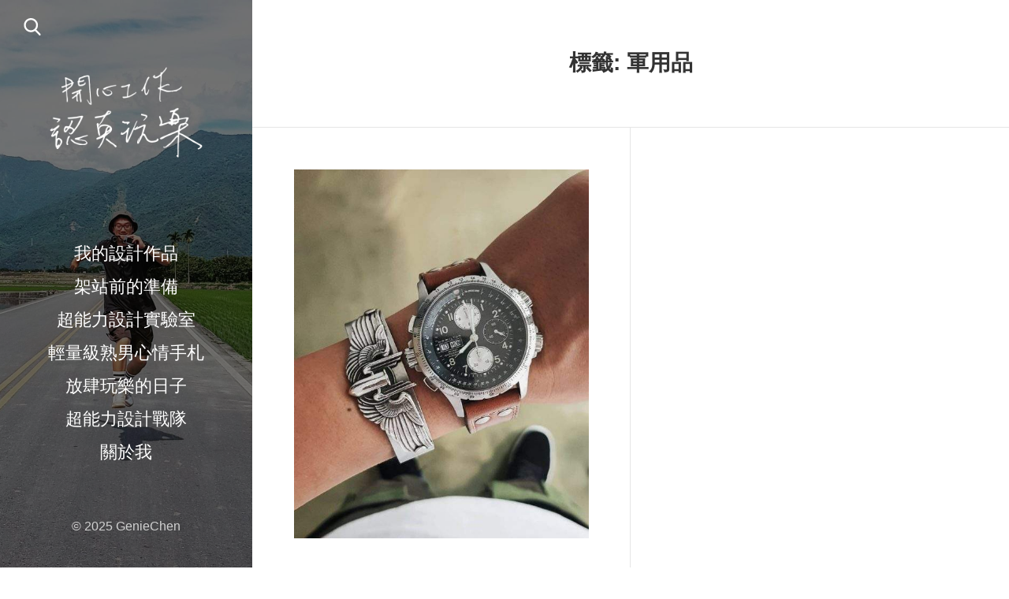

--- FILE ---
content_type: text/html; charset=UTF-8
request_url: https://www.geniechen.me/tag/%E8%BB%8D%E7%94%A8%E5%93%81/
body_size: 12652
content:
<!DOCTYPE html>
<html dir="ltr" lang="zh-TW" prefix="og: https://ogp.me/ns#">
<head>
  <meta charset="UTF-8">
  <meta name="viewport" content="width=device-width, initial-scale=1">
  <link rel="profile" href="https://gmpg.org/xfn/11">

  <title>軍用品 | 開心工作認真玩樂．陳小吉的生活設計誌</title>
	<style>img:is([sizes="auto" i], [sizes^="auto," i]) { contain-intrinsic-size: 3000px 1500px }</style>
	
		<!-- All in One SEO 4.9.1.1 - aioseo.com -->
	<meta name="robots" content="max-image-preview:large" />
	<link rel="canonical" href="https://www.geniechen.me/tag/%e8%bb%8d%e7%94%a8%e5%93%81/" />
	<meta name="generator" content="All in One SEO (AIOSEO) 4.9.1.1" />
		<script type="application/ld+json" class="aioseo-schema">
			{"@context":"https:\/\/schema.org","@graph":[{"@type":"BreadcrumbList","@id":"https:\/\/www.geniechen.me\/tag\/%E8%BB%8D%E7%94%A8%E5%93%81\/#breadcrumblist","itemListElement":[{"@type":"ListItem","@id":"https:\/\/www.geniechen.me#listItem","position":1,"name":"Home","item":"https:\/\/www.geniechen.me","nextItem":{"@type":"ListItem","@id":"https:\/\/www.geniechen.me\/tag\/%e8%bb%8d%e7%94%a8%e5%93%81\/#listItem","name":"\u8ecd\u7528\u54c1"}},{"@type":"ListItem","@id":"https:\/\/www.geniechen.me\/tag\/%e8%bb%8d%e7%94%a8%e5%93%81\/#listItem","position":2,"name":"\u8ecd\u7528\u54c1","previousItem":{"@type":"ListItem","@id":"https:\/\/www.geniechen.me#listItem","name":"Home"}}]},{"@type":"CollectionPage","@id":"https:\/\/www.geniechen.me\/tag\/%E8%BB%8D%E7%94%A8%E5%93%81\/#collectionpage","url":"https:\/\/www.geniechen.me\/tag\/%E8%BB%8D%E7%94%A8%E5%93%81\/","name":"\u8ecd\u7528\u54c1 | \u958b\u5fc3\u5de5\u4f5c\u8a8d\u771f\u73a9\u6a02\uff0e\u9673\u5c0f\u5409\u7684\u751f\u6d3b\u8a2d\u8a08\u8a8c","inLanguage":"zh-TW","isPartOf":{"@id":"https:\/\/www.geniechen.me\/#website"},"breadcrumb":{"@id":"https:\/\/www.geniechen.me\/tag\/%E8%BB%8D%E7%94%A8%E5%93%81\/#breadcrumblist"}},{"@type":"Organization","@id":"https:\/\/www.geniechen.me\/#organization","name":"\u958b\u5fc3\u5de5\u4f5c\u8a8d\u771f\u73a9\u6a02\uff0e\u9673\u5c0f\u5409\u7684\u751f\u6d3b\u8a2d\u8a08\u8a8c","description":"\u5728\u9019\u88e1\u8a18\u9304\u8a2d\u8a08\u5e2b Genie Chen \u9673\u5c0f\u5409\u7684\u89c0\u9ede\u3001\u9748\u611f\u8207\u65e5\u5e38\u5927\u5c0f\u4e8b\u3002\u5f9e\u5275\u610f\u5de5\u4f5c\u3001\u751f\u6d3b\u9ad4\u9a57\u5230\u5a1b\u6a02\u5206\u4eab\uff0c\u4e00\u8d77\u767c\u73fe\u7f8e\u611f\u8207\u6a02\u8da3\u4e26\u5b58\u7684\u751f\u6d3b\u65b9\u5f0f\u3002","url":"https:\/\/www.geniechen.me\/","telephone":"+886936242132","logo":{"@type":"ImageObject","url":"https:\/\/www.geniechen.me\/wp-content\/uploads\/2018\/05\/cropped-whph.png","@id":"https:\/\/www.geniechen.me\/tag\/%E8%BB%8D%E7%94%A8%E5%93%81\/#organizationLogo","width":512,"height":512,"caption":"https:\/\/www.geniechen.me\/wp-content\/uploads\/2018\/05\/cropped-whph.png"},"image":{"@id":"https:\/\/www.geniechen.me\/tag\/%E8%BB%8D%E7%94%A8%E5%93%81\/#organizationLogo"},"sameAs":["https:\/\/www.facebook.com\/genie801","https:\/\/genie801","https:\/\/www.linkedin.com\/in\/iamgenie\/"]},{"@type":"WebSite","@id":"https:\/\/www.geniechen.me\/#website","url":"https:\/\/www.geniechen.me\/","name":"\u958b\u5fc3\u5de5\u4f5c\u8a8d\u771f\u73a9\u6a02\uff0e\u9673\u5c0f\u5409\u7684\u751f\u6d3b\u8a2d\u8a08\u8a8c","description":"\u5728\u9019\u88e1\u8a18\u9304\u8a2d\u8a08\u5e2b Genie Chen \u9673\u5c0f\u5409\u7684\u89c0\u9ede\u3001\u9748\u611f\u8207\u65e5\u5e38\u5927\u5c0f\u4e8b\u3002\u5f9e\u5275\u610f\u5de5\u4f5c\u3001\u751f\u6d3b\u9ad4\u9a57\u5230\u5a1b\u6a02\u5206\u4eab\uff0c\u4e00\u8d77\u767c\u73fe\u7f8e\u611f\u8207\u6a02\u8da3\u4e26\u5b58\u7684\u751f\u6d3b\u65b9\u5f0f\u3002","inLanguage":"zh-TW","publisher":{"@id":"https:\/\/www.geniechen.me\/#organization"}}]}
		</script>
		<!-- All in One SEO -->

<link rel='dns-prefetch' href='//www.googletagmanager.com' />
<link rel='dns-prefetch' href='//fonts.googleapis.com' />
<script>
window._wpemojiSettings = {"baseUrl":"https:\/\/s.w.org\/images\/core\/emoji\/16.0.1\/72x72\/","ext":".png","svgUrl":"https:\/\/s.w.org\/images\/core\/emoji\/16.0.1\/svg\/","svgExt":".svg","source":{"concatemoji":"https:\/\/www.geniechen.me\/wp-includes\/js\/wp-emoji-release.min.js?ver=6.8.3"}};
/*! This file is auto-generated */
!function(s,n){var o,i,e;function c(e){try{var t={supportTests:e,timestamp:(new Date).valueOf()};sessionStorage.setItem(o,JSON.stringify(t))}catch(e){}}function p(e,t,n){e.clearRect(0,0,e.canvas.width,e.canvas.height),e.fillText(t,0,0);var t=new Uint32Array(e.getImageData(0,0,e.canvas.width,e.canvas.height).data),a=(e.clearRect(0,0,e.canvas.width,e.canvas.height),e.fillText(n,0,0),new Uint32Array(e.getImageData(0,0,e.canvas.width,e.canvas.height).data));return t.every(function(e,t){return e===a[t]})}function u(e,t){e.clearRect(0,0,e.canvas.width,e.canvas.height),e.fillText(t,0,0);for(var n=e.getImageData(16,16,1,1),a=0;a<n.data.length;a++)if(0!==n.data[a])return!1;return!0}function f(e,t,n,a){switch(t){case"flag":return n(e,"\ud83c\udff3\ufe0f\u200d\u26a7\ufe0f","\ud83c\udff3\ufe0f\u200b\u26a7\ufe0f")?!1:!n(e,"\ud83c\udde8\ud83c\uddf6","\ud83c\udde8\u200b\ud83c\uddf6")&&!n(e,"\ud83c\udff4\udb40\udc67\udb40\udc62\udb40\udc65\udb40\udc6e\udb40\udc67\udb40\udc7f","\ud83c\udff4\u200b\udb40\udc67\u200b\udb40\udc62\u200b\udb40\udc65\u200b\udb40\udc6e\u200b\udb40\udc67\u200b\udb40\udc7f");case"emoji":return!a(e,"\ud83e\udedf")}return!1}function g(e,t,n,a){var r="undefined"!=typeof WorkerGlobalScope&&self instanceof WorkerGlobalScope?new OffscreenCanvas(300,150):s.createElement("canvas"),o=r.getContext("2d",{willReadFrequently:!0}),i=(o.textBaseline="top",o.font="600 32px Arial",{});return e.forEach(function(e){i[e]=t(o,e,n,a)}),i}function t(e){var t=s.createElement("script");t.src=e,t.defer=!0,s.head.appendChild(t)}"undefined"!=typeof Promise&&(o="wpEmojiSettingsSupports",i=["flag","emoji"],n.supports={everything:!0,everythingExceptFlag:!0},e=new Promise(function(e){s.addEventListener("DOMContentLoaded",e,{once:!0})}),new Promise(function(t){var n=function(){try{var e=JSON.parse(sessionStorage.getItem(o));if("object"==typeof e&&"number"==typeof e.timestamp&&(new Date).valueOf()<e.timestamp+604800&&"object"==typeof e.supportTests)return e.supportTests}catch(e){}return null}();if(!n){if("undefined"!=typeof Worker&&"undefined"!=typeof OffscreenCanvas&&"undefined"!=typeof URL&&URL.createObjectURL&&"undefined"!=typeof Blob)try{var e="postMessage("+g.toString()+"("+[JSON.stringify(i),f.toString(),p.toString(),u.toString()].join(",")+"));",a=new Blob([e],{type:"text/javascript"}),r=new Worker(URL.createObjectURL(a),{name:"wpTestEmojiSupports"});return void(r.onmessage=function(e){c(n=e.data),r.terminate(),t(n)})}catch(e){}c(n=g(i,f,p,u))}t(n)}).then(function(e){for(var t in e)n.supports[t]=e[t],n.supports.everything=n.supports.everything&&n.supports[t],"flag"!==t&&(n.supports.everythingExceptFlag=n.supports.everythingExceptFlag&&n.supports[t]);n.supports.everythingExceptFlag=n.supports.everythingExceptFlag&&!n.supports.flag,n.DOMReady=!1,n.readyCallback=function(){n.DOMReady=!0}}).then(function(){return e}).then(function(){var e;n.supports.everything||(n.readyCallback(),(e=n.source||{}).concatemoji?t(e.concatemoji):e.wpemoji&&e.twemoji&&(t(e.twemoji),t(e.wpemoji)))}))}((window,document),window._wpemojiSettings);
</script>
<link rel='stylesheet' id='sbr_styles-css' href='https://www.geniechen.me/wp-content/plugins/reviews-feed/assets/css/sbr-styles.min.css?ver=2.1.1' media='all' />
<style id='wp-emoji-styles-inline-css'>

	img.wp-smiley, img.emoji {
		display: inline !important;
		border: none !important;
		box-shadow: none !important;
		height: 1em !important;
		width: 1em !important;
		margin: 0 0.07em !important;
		vertical-align: -0.1em !important;
		background: none !important;
		padding: 0 !important;
	}
</style>
<link rel='stylesheet' id='wp-block-library-css' href='https://www.geniechen.me/wp-includes/css/dist/block-library/style.min.css?ver=6.8.3' media='all' />
<style id='wp-block-library-theme-inline-css'>
.wp-block-audio :where(figcaption){color:#555;font-size:13px;text-align:center}.is-dark-theme .wp-block-audio :where(figcaption){color:#ffffffa6}.wp-block-audio{margin:0 0 1em}.wp-block-code{border:1px solid #ccc;border-radius:4px;font-family:Menlo,Consolas,monaco,monospace;padding:.8em 1em}.wp-block-embed :where(figcaption){color:#555;font-size:13px;text-align:center}.is-dark-theme .wp-block-embed :where(figcaption){color:#ffffffa6}.wp-block-embed{margin:0 0 1em}.blocks-gallery-caption{color:#555;font-size:13px;text-align:center}.is-dark-theme .blocks-gallery-caption{color:#ffffffa6}:root :where(.wp-block-image figcaption){color:#555;font-size:13px;text-align:center}.is-dark-theme :root :where(.wp-block-image figcaption){color:#ffffffa6}.wp-block-image{margin:0 0 1em}.wp-block-pullquote{border-bottom:4px solid;border-top:4px solid;color:currentColor;margin-bottom:1.75em}.wp-block-pullquote cite,.wp-block-pullquote footer,.wp-block-pullquote__citation{color:currentColor;font-size:.8125em;font-style:normal;text-transform:uppercase}.wp-block-quote{border-left:.25em solid;margin:0 0 1.75em;padding-left:1em}.wp-block-quote cite,.wp-block-quote footer{color:currentColor;font-size:.8125em;font-style:normal;position:relative}.wp-block-quote:where(.has-text-align-right){border-left:none;border-right:.25em solid;padding-left:0;padding-right:1em}.wp-block-quote:where(.has-text-align-center){border:none;padding-left:0}.wp-block-quote.is-large,.wp-block-quote.is-style-large,.wp-block-quote:where(.is-style-plain){border:none}.wp-block-search .wp-block-search__label{font-weight:700}.wp-block-search__button{border:1px solid #ccc;padding:.375em .625em}:where(.wp-block-group.has-background){padding:1.25em 2.375em}.wp-block-separator.has-css-opacity{opacity:.4}.wp-block-separator{border:none;border-bottom:2px solid;margin-left:auto;margin-right:auto}.wp-block-separator.has-alpha-channel-opacity{opacity:1}.wp-block-separator:not(.is-style-wide):not(.is-style-dots){width:100px}.wp-block-separator.has-background:not(.is-style-dots){border-bottom:none;height:1px}.wp-block-separator.has-background:not(.is-style-wide):not(.is-style-dots){height:2px}.wp-block-table{margin:0 0 1em}.wp-block-table td,.wp-block-table th{word-break:normal}.wp-block-table :where(figcaption){color:#555;font-size:13px;text-align:center}.is-dark-theme .wp-block-table :where(figcaption){color:#ffffffa6}.wp-block-video :where(figcaption){color:#555;font-size:13px;text-align:center}.is-dark-theme .wp-block-video :where(figcaption){color:#ffffffa6}.wp-block-video{margin:0 0 1em}:root :where(.wp-block-template-part.has-background){margin-bottom:0;margin-top:0;padding:1.25em 2.375em}
</style>
<style id='classic-theme-styles-inline-css'>
/*! This file is auto-generated */
.wp-block-button__link{color:#fff;background-color:#32373c;border-radius:9999px;box-shadow:none;text-decoration:none;padding:calc(.667em + 2px) calc(1.333em + 2px);font-size:1.125em}.wp-block-file__button{background:#32373c;color:#fff;text-decoration:none}
</style>
<link rel='stylesheet' id='aioseo/css/src/vue/standalone/blocks/table-of-contents/global.scss-css' href='https://www.geniechen.me/wp-content/plugins/all-in-one-seo-pack/dist/Lite/assets/css/table-of-contents/global.e90f6d47.css?ver=4.9.1.1' media='all' />
<style id='global-styles-inline-css'>
:root{--wp--preset--aspect-ratio--square: 1;--wp--preset--aspect-ratio--4-3: 4/3;--wp--preset--aspect-ratio--3-4: 3/4;--wp--preset--aspect-ratio--3-2: 3/2;--wp--preset--aspect-ratio--2-3: 2/3;--wp--preset--aspect-ratio--16-9: 16/9;--wp--preset--aspect-ratio--9-16: 9/16;--wp--preset--color--black: #000000;--wp--preset--color--cyan-bluish-gray: #abb8c3;--wp--preset--color--white: #ffffff;--wp--preset--color--pale-pink: #f78da7;--wp--preset--color--vivid-red: #cf2e2e;--wp--preset--color--luminous-vivid-orange: #ff6900;--wp--preset--color--luminous-vivid-amber: #fcb900;--wp--preset--color--light-green-cyan: #7bdcb5;--wp--preset--color--vivid-green-cyan: #00d084;--wp--preset--color--pale-cyan-blue: #8ed1fc;--wp--preset--color--vivid-cyan-blue: #0693e3;--wp--preset--color--vivid-purple: #9b51e0;--wp--preset--gradient--vivid-cyan-blue-to-vivid-purple: linear-gradient(135deg,rgba(6,147,227,1) 0%,rgb(155,81,224) 100%);--wp--preset--gradient--light-green-cyan-to-vivid-green-cyan: linear-gradient(135deg,rgb(122,220,180) 0%,rgb(0,208,130) 100%);--wp--preset--gradient--luminous-vivid-amber-to-luminous-vivid-orange: linear-gradient(135deg,rgba(252,185,0,1) 0%,rgba(255,105,0,1) 100%);--wp--preset--gradient--luminous-vivid-orange-to-vivid-red: linear-gradient(135deg,rgba(255,105,0,1) 0%,rgb(207,46,46) 100%);--wp--preset--gradient--very-light-gray-to-cyan-bluish-gray: linear-gradient(135deg,rgb(238,238,238) 0%,rgb(169,184,195) 100%);--wp--preset--gradient--cool-to-warm-spectrum: linear-gradient(135deg,rgb(74,234,220) 0%,rgb(151,120,209) 20%,rgb(207,42,186) 40%,rgb(238,44,130) 60%,rgb(251,105,98) 80%,rgb(254,248,76) 100%);--wp--preset--gradient--blush-light-purple: linear-gradient(135deg,rgb(255,206,236) 0%,rgb(152,150,240) 100%);--wp--preset--gradient--blush-bordeaux: linear-gradient(135deg,rgb(254,205,165) 0%,rgb(254,45,45) 50%,rgb(107,0,62) 100%);--wp--preset--gradient--luminous-dusk: linear-gradient(135deg,rgb(255,203,112) 0%,rgb(199,81,192) 50%,rgb(65,88,208) 100%);--wp--preset--gradient--pale-ocean: linear-gradient(135deg,rgb(255,245,203) 0%,rgb(182,227,212) 50%,rgb(51,167,181) 100%);--wp--preset--gradient--electric-grass: linear-gradient(135deg,rgb(202,248,128) 0%,rgb(113,206,126) 100%);--wp--preset--gradient--midnight: linear-gradient(135deg,rgb(2,3,129) 0%,rgb(40,116,252) 100%);--wp--preset--font-size--small: 13px;--wp--preset--font-size--medium: 20px;--wp--preset--font-size--large: 36px;--wp--preset--font-size--x-large: 42px;--wp--preset--spacing--20: 0.44rem;--wp--preset--spacing--30: 0.67rem;--wp--preset--spacing--40: 1rem;--wp--preset--spacing--50: 1.5rem;--wp--preset--spacing--60: 2.25rem;--wp--preset--spacing--70: 3.38rem;--wp--preset--spacing--80: 5.06rem;--wp--preset--shadow--natural: 6px 6px 9px rgba(0, 0, 0, 0.2);--wp--preset--shadow--deep: 12px 12px 50px rgba(0, 0, 0, 0.4);--wp--preset--shadow--sharp: 6px 6px 0px rgba(0, 0, 0, 0.2);--wp--preset--shadow--outlined: 6px 6px 0px -3px rgba(255, 255, 255, 1), 6px 6px rgba(0, 0, 0, 1);--wp--preset--shadow--crisp: 6px 6px 0px rgba(0, 0, 0, 1);}:where(.is-layout-flex){gap: 0.5em;}:where(.is-layout-grid){gap: 0.5em;}body .is-layout-flex{display: flex;}.is-layout-flex{flex-wrap: wrap;align-items: center;}.is-layout-flex > :is(*, div){margin: 0;}body .is-layout-grid{display: grid;}.is-layout-grid > :is(*, div){margin: 0;}:where(.wp-block-columns.is-layout-flex){gap: 2em;}:where(.wp-block-columns.is-layout-grid){gap: 2em;}:where(.wp-block-post-template.is-layout-flex){gap: 1.25em;}:where(.wp-block-post-template.is-layout-grid){gap: 1.25em;}.has-black-color{color: var(--wp--preset--color--black) !important;}.has-cyan-bluish-gray-color{color: var(--wp--preset--color--cyan-bluish-gray) !important;}.has-white-color{color: var(--wp--preset--color--white) !important;}.has-pale-pink-color{color: var(--wp--preset--color--pale-pink) !important;}.has-vivid-red-color{color: var(--wp--preset--color--vivid-red) !important;}.has-luminous-vivid-orange-color{color: var(--wp--preset--color--luminous-vivid-orange) !important;}.has-luminous-vivid-amber-color{color: var(--wp--preset--color--luminous-vivid-amber) !important;}.has-light-green-cyan-color{color: var(--wp--preset--color--light-green-cyan) !important;}.has-vivid-green-cyan-color{color: var(--wp--preset--color--vivid-green-cyan) !important;}.has-pale-cyan-blue-color{color: var(--wp--preset--color--pale-cyan-blue) !important;}.has-vivid-cyan-blue-color{color: var(--wp--preset--color--vivid-cyan-blue) !important;}.has-vivid-purple-color{color: var(--wp--preset--color--vivid-purple) !important;}.has-black-background-color{background-color: var(--wp--preset--color--black) !important;}.has-cyan-bluish-gray-background-color{background-color: var(--wp--preset--color--cyan-bluish-gray) !important;}.has-white-background-color{background-color: var(--wp--preset--color--white) !important;}.has-pale-pink-background-color{background-color: var(--wp--preset--color--pale-pink) !important;}.has-vivid-red-background-color{background-color: var(--wp--preset--color--vivid-red) !important;}.has-luminous-vivid-orange-background-color{background-color: var(--wp--preset--color--luminous-vivid-orange) !important;}.has-luminous-vivid-amber-background-color{background-color: var(--wp--preset--color--luminous-vivid-amber) !important;}.has-light-green-cyan-background-color{background-color: var(--wp--preset--color--light-green-cyan) !important;}.has-vivid-green-cyan-background-color{background-color: var(--wp--preset--color--vivid-green-cyan) !important;}.has-pale-cyan-blue-background-color{background-color: var(--wp--preset--color--pale-cyan-blue) !important;}.has-vivid-cyan-blue-background-color{background-color: var(--wp--preset--color--vivid-cyan-blue) !important;}.has-vivid-purple-background-color{background-color: var(--wp--preset--color--vivid-purple) !important;}.has-black-border-color{border-color: var(--wp--preset--color--black) !important;}.has-cyan-bluish-gray-border-color{border-color: var(--wp--preset--color--cyan-bluish-gray) !important;}.has-white-border-color{border-color: var(--wp--preset--color--white) !important;}.has-pale-pink-border-color{border-color: var(--wp--preset--color--pale-pink) !important;}.has-vivid-red-border-color{border-color: var(--wp--preset--color--vivid-red) !important;}.has-luminous-vivid-orange-border-color{border-color: var(--wp--preset--color--luminous-vivid-orange) !important;}.has-luminous-vivid-amber-border-color{border-color: var(--wp--preset--color--luminous-vivid-amber) !important;}.has-light-green-cyan-border-color{border-color: var(--wp--preset--color--light-green-cyan) !important;}.has-vivid-green-cyan-border-color{border-color: var(--wp--preset--color--vivid-green-cyan) !important;}.has-pale-cyan-blue-border-color{border-color: var(--wp--preset--color--pale-cyan-blue) !important;}.has-vivid-cyan-blue-border-color{border-color: var(--wp--preset--color--vivid-cyan-blue) !important;}.has-vivid-purple-border-color{border-color: var(--wp--preset--color--vivid-purple) !important;}.has-vivid-cyan-blue-to-vivid-purple-gradient-background{background: var(--wp--preset--gradient--vivid-cyan-blue-to-vivid-purple) !important;}.has-light-green-cyan-to-vivid-green-cyan-gradient-background{background: var(--wp--preset--gradient--light-green-cyan-to-vivid-green-cyan) !important;}.has-luminous-vivid-amber-to-luminous-vivid-orange-gradient-background{background: var(--wp--preset--gradient--luminous-vivid-amber-to-luminous-vivid-orange) !important;}.has-luminous-vivid-orange-to-vivid-red-gradient-background{background: var(--wp--preset--gradient--luminous-vivid-orange-to-vivid-red) !important;}.has-very-light-gray-to-cyan-bluish-gray-gradient-background{background: var(--wp--preset--gradient--very-light-gray-to-cyan-bluish-gray) !important;}.has-cool-to-warm-spectrum-gradient-background{background: var(--wp--preset--gradient--cool-to-warm-spectrum) !important;}.has-blush-light-purple-gradient-background{background: var(--wp--preset--gradient--blush-light-purple) !important;}.has-blush-bordeaux-gradient-background{background: var(--wp--preset--gradient--blush-bordeaux) !important;}.has-luminous-dusk-gradient-background{background: var(--wp--preset--gradient--luminous-dusk) !important;}.has-pale-ocean-gradient-background{background: var(--wp--preset--gradient--pale-ocean) !important;}.has-electric-grass-gradient-background{background: var(--wp--preset--gradient--electric-grass) !important;}.has-midnight-gradient-background{background: var(--wp--preset--gradient--midnight) !important;}.has-small-font-size{font-size: var(--wp--preset--font-size--small) !important;}.has-medium-font-size{font-size: var(--wp--preset--font-size--medium) !important;}.has-large-font-size{font-size: var(--wp--preset--font-size--large) !important;}.has-x-large-font-size{font-size: var(--wp--preset--font-size--x-large) !important;}
:where(.wp-block-post-template.is-layout-flex){gap: 1.25em;}:where(.wp-block-post-template.is-layout-grid){gap: 1.25em;}
:where(.wp-block-columns.is-layout-flex){gap: 2em;}:where(.wp-block-columns.is-layout-grid){gap: 2em;}
:root :where(.wp-block-pullquote){font-size: 1.5em;line-height: 1.6;}
</style>
<style id='dominant-color-styles-inline-css'>
img[data-dominant-color]:not(.has-transparency) { background-color: var(--dominant-color); }
</style>
<link rel='stylesheet' id='weeland-fonts-css' href='//fonts.googleapis.com/css2?family=Lora:ital,wght@0,400;0,600;1,400;1,600&#038;family=Oswald:wght@400;600&#038;display=swap' media='all' />
<link rel='stylesheet' id='weeland-style-css' href='https://www.geniechen.me/wp-content/themes/weeland/style.css?ver=1752499864' media='all' />
<style id='weeland-style-inline-css'>

        .has-sidebar-image .sidebar:before{
          opacity: 0.55;
        }
        .custom-logo-link img{
          max-width: 210px;
        }
        .sidebar {
          background-image: url( https://www.geniechen.me/wp-content/uploads/2019/08/IMG_20190727_192848_459.jpg )
        }
</style>
<script src="https://www.geniechen.me/wp-includes/js/jquery/jquery.min.js?ver=3.7.1" id="jquery-core-js"></script>
<script src="https://www.geniechen.me/wp-includes/js/jquery/jquery-migrate.min.js?ver=3.4.1" id="jquery-migrate-js"></script>

<!-- Google tag (gtag.js) snippet added by Site Kit -->
<!-- Google Analytics snippet added by Site Kit -->
<script src="https://www.googletagmanager.com/gtag/js?id=G-VD5GLVQ356" id="google_gtagjs-js" async></script>
<script id="google_gtagjs-js-after">
window.dataLayer = window.dataLayer || [];function gtag(){dataLayer.push(arguments);}
gtag("set","linker",{"domains":["www.geniechen.me"]});
gtag("js", new Date());
gtag("set", "developer_id.dZTNiMT", true);
gtag("config", "G-VD5GLVQ356");
</script>
<link rel="https://api.w.org/" href="https://www.geniechen.me/wp-json/" /><link rel="alternate" title="JSON" type="application/json" href="https://www.geniechen.me/wp-json/wp/v2/tags/770" /><link rel="EditURI" type="application/rsd+xml" title="RSD" href="https://www.geniechen.me/xmlrpc.php?rsd" />
<meta name="generator" content="WordPress 6.8.3" />
<meta name="generator" content="auto-sizes 1.7.0">
<meta name="generator" content="dominant-color-images 1.2.0">
<meta name="generator" content="Site Kit by Google 1.170.0" /><meta name="generator" content="performance-lab 4.0.1; plugins: auto-sizes, dominant-color-images, embed-optimizer, image-prioritizer, speculation-rules, webp-uploads">
<meta name="generator" content="webp-uploads 2.6.0">
<meta name="generator" content="speculation-rules 1.6.0">
<meta name="google-site-verification" content="uzn7G_DcTc0Hs9yDrKHl798TFpqFTdn_CpUDsgWChoo"><meta name="generator" content="Elementor 3.34.1; features: additional_custom_breakpoints; settings: css_print_method-external, google_font-enabled, font_display-auto">
<meta name="generator" content="optimization-detective 1.0.0-beta3">
			<style>
				.e-con.e-parent:nth-of-type(n+4):not(.e-lazyloaded):not(.e-no-lazyload),
				.e-con.e-parent:nth-of-type(n+4):not(.e-lazyloaded):not(.e-no-lazyload) * {
					background-image: none !important;
				}
				@media screen and (max-height: 1024px) {
					.e-con.e-parent:nth-of-type(n+3):not(.e-lazyloaded):not(.e-no-lazyload),
					.e-con.e-parent:nth-of-type(n+3):not(.e-lazyloaded):not(.e-no-lazyload) * {
						background-image: none !important;
					}
				}
				@media screen and (max-height: 640px) {
					.e-con.e-parent:nth-of-type(n+2):not(.e-lazyloaded):not(.e-no-lazyload),
					.e-con.e-parent:nth-of-type(n+2):not(.e-lazyloaded):not(.e-no-lazyload) * {
						background-image: none !important;
					}
				}
			</style>
			<meta name="generator" content="embed-optimizer 1.0.0-beta2">
<meta name="generator" content="image-prioritizer 1.0.0-beta2">

<!-- Google Tag Manager snippet added by Site Kit -->
<script>
			( function( w, d, s, l, i ) {
				w[l] = w[l] || [];
				w[l].push( {'gtm.start': new Date().getTime(), event: 'gtm.js'} );
				var f = d.getElementsByTagName( s )[0],
					j = d.createElement( s ), dl = l != 'dataLayer' ? '&l=' + l : '';
				j.async = true;
				j.src = 'https://www.googletagmanager.com/gtm.js?id=' + i + dl;
				f.parentNode.insertBefore( j, f );
			} )( window, document, 'script', 'dataLayer', 'GTM-N2VJHHHF' );
			
</script>

<!-- End Google Tag Manager snippet added by Site Kit -->
<link rel="icon" href="https://www.geniechen.me/wp-content/uploads/2025/07/cropped-favicon-32x32.webp" sizes="32x32" />
<link rel="icon" href="https://www.geniechen.me/wp-content/uploads/2025/07/cropped-favicon-192x192.webp" sizes="192x192" />
<link rel="apple-touch-icon" href="https://www.geniechen.me/wp-content/uploads/2025/07/cropped-favicon-180x180.webp" />
<meta name="msapplication-TileImage" content="https://www.geniechen.me/wp-content/uploads/2025/07/cropped-favicon-270x270.webp" />
		<style id="wp-custom-css">
			.posts-grid .entry-title {
    font-size: 1.8em;
}
.cat-links a {
	background-color: #D5C5A6;
	padding: 10px;
	color: white;
	font-weight: 400;
	font-size: 0.7rem;
	letter-spacing: .1428571em !important;
	border-bottom: none;
	text-decoration: none;
}
.cat-links a:hover {
	opacity: 0.87;
	
}
.related-post .post-thumbnail {
	position: relative;
	display: block;
	overflow: hidden;
}
.related-post .post-thumbnail:after {
	content: '';
	display: block;
	padding-bottom: 52.5%;
}
.related-post .post-thumbnail img {
	width: 100%;
	position: absolute;
	left: 50%;
	top: 50%;
	transform: translate(-50%,-50%);
}

.entry-content{
	font-size: 80%;
}
.entry-header {
	text-align: left;
	
}
.entry-content blockquote {
	font-size: 16px;
}
.entry-content .gallery-caption {
	font-size: 16px;
	color: rgb(51, 51, 51);
}

.entry-title {
	font-size: 1.8rem
}
.site-navigation {
	font-size: 1rem
}
.widget-area-3{
	padding: 6.5%;
	flex: 0 1 100%;
	max-width: 100%;
	border-bottom: 1px solid #f0f0f0
}
.widget-area-3 .widget_categories ul {
	display: flex;
	flex-wrap: wrap;
	flex-direction: column;
	height: 9rem;
	padding-left: 1.7rem;
	
}
.widget-area-3 .widget_categories ul li {
	padding-right: 2.5rem
}
.posts-grid .entry-summary {
	font-size: 16px;
}
.site-footer {
	font-size: 18px;
}
@media (max-width: 767px) {
	.posts-grid .entry-summary {
		font-size: 16px;
	}
	.site-footer {
		font-size: 16px;
	}
	.widget-area-3 {
		padding: 0;
		padding-bottom: 2rem;
	}
	.widget-area-3 .widget_categories ul {
		padding-left: 1rem;

	}
	.widget-area-3 .widget_categories ul li {
	padding-right: 2rem
}
}
@media (max-width: 480px) {
		.widget-area-3 .widget_categories ul {
		height: auto;
		padding-left: 0;
	}
	.entry-content p {
		font-size: 16px;
	}
	.entry-content blockquote {
		font-size: 16px;
	}
}
.posts-grid .cat-links {
	justify-content: flex-start;
}
@media (min-width: 1025px) {
	.posts-grid .hentry {
		padding: 5.5%;
	}
	.widget_categories ul {
		columns: 5;
	}
	.wp-block-column .wp-block-jetpack-tiled-gallery {
		width: 65%;
		margin: 0 auto;
		height: 100%;
		display: flex;
		align-items: center;
	}
	.widget.widget_text h2.widgettitle {
		margin-top: 0;
		font-size: 32px;
	}
	.widget:last-child, .widget.widget_text:only-child {
		display: flex;
		flex-direction: column;
		justify-content: center;
		height: 100%;
		
	}
	.wp-block-search__button {
		padding: .5rem 1.25rem;
	}
	.widget_categories li a {
		font-size: 16px;
	}
	
}
.wp-block-search__button {
	white-space: nowrap
}
.wp-block-search__inside-wrapper {
	margin-top: .5rem;
}
input[type="search"] {
	padding: .5rem 1.25rem;
	max-width: 650px;
}
.widget-areas {
	display: block;
}
.widget-areas .widget-area {
	flex: 0 1 100%;
	width: 100%;
	max-width: 100%;
	padding: 2rem 6.5%;
}
article .entry-header .cat-links {
	justify-content: flex-start;
}
.post-thumbnail img {
	height: 100%;
}
@media (max-width: 1024px) {
	.widget-areas {
		display: block;
		padding: 1rem;
	}
	.widget-areas .widget-area {
		padding: 2rem 24px;
	}
	.widget_categories ul {
		columns: 2;
	}
	.widget-areas .widget-area .widget:last-child {
		margin-bottom: 0
	}
	.widget-areas .widget-area + .widget-area {
		margin-top: 0;
	}
	.widget.widget_text h2.widgettitle {
		margin-top: 0;
		font-size: 28px;
	}
	.wp-block-jetpack-tiled-gallery {
		margin-bottom: 0;
	}
	iframe {
		aspect-ratio: 16/9;
		height: auto !important
	}
}
.masonry-gallery .gallery-item img {
	width: 100%;
}
.masonry-gallery .gallery-item {
	width: 100%;
}		</style>
		</head>

<body class="archive tag tag-770 wp-custom-logo wp-embed-responsive wp-theme-weeland has-sidebar-image elementor-default elementor-kit-7201">

  		<!-- Google Tag Manager (noscript) snippet added by Site Kit -->
		<noscript>
			<iframe src="https://www.googletagmanager.com/ns.html?id=GTM-N2VJHHHF" height="0" width="0" style="display:none;visibility:hidden"></iframe>
		</noscript>
		<!-- End Google Tag Manager (noscript) snippet added by Site Kit -->
		
  <div id="page" class="hfeed site">

    <div id="search-modal" class="search-modal">
      
      <form method="get" class="search-form" action="https://www.geniechen.me/">
        <div class="search-wrap">
          <label>
            <input type="search" autocomplete="off" class="search-field" placeholder="Search&hellip;" value="" name="s" title="Search for:" />
          </label>
          <button type="submit" class="search-submit"><svg class="svg-icon" aria-hidden="true" role="img" focusable="false" xmlns="http://www.w3.org/2000/svg" width="57" height="57" viewBox="0 0 57 57"><path d="M55.146,51.887L41.588,37.786c3.486-4.144,5.396-9.358,5.396-14.786c0-12.682-10.318-23-23-23s-23,10.318-23,23s10.318,23,23,23c4.761,0,9.298-1.436,13.177-4.162l13.661,14.208c0.571,0.593,1.339,0.92,2.162,0.92 c0.779,0,1.518-0.297,2.079-0.837C56.255,54.982,56.293,53.08,55.146,51.887z M23.984,6c9.374,0,17,7.626,17,17s-7.626,17-17,17 s-17-7.626-17-17S14.61,6,23.984,6z" /></svg></button>
        </div>
			</form>      <a href="#" id="close-search-modal" class="close-search-modal"><svg class="svg-icon" aria-hidden="true" role="img" focusable="false" xmlns="http://www.w3.org/2000/svg" width="20" height="20" viewBox="0 0 768 768"><path d="M169.376 214.624l169.376 169.376-169.376 169.376c-12.512 12.512-12.512 32.768 0 45.248s32.768 12.512 45.248 0l169.376-169.376 169.376 169.376c12.512 12.512 32.768 12.512 45.248 0s12.512-32.768 0-45.248l-169.376-169.376 169.376-169.376c12.512-12.512 12.512-32.768 0-45.248s-32.768-12.512-45.248 0l-169.376 169.376-169.376-169.376c-12.512-12.512-32.768-12.512-45.248 0s-12.512 32.768 0 45.248z"></path></svg></a>
    </div>

    <nav class="mobile-menu-wrapper">

      <ul class="mobile-menu">

      <li id="menu-item-3664" class="menu-item menu-item-type-taxonomy menu-item-object-category menu-item-3664"><div class="ancestor-wrapper"><a href="https://www.geniechen.me/category/portfolio/" title=" ">我的設計作品</a></div><!-- .ancestor-wrapper --></li>
<li id="menu-item-4567" class="menu-item menu-item-type-taxonomy menu-item-object-category menu-item-4567"><div class="ancestor-wrapper"><a href="https://www.geniechen.me/category/site-prep/" title=" ">架站前的準備</a></div><!-- .ancestor-wrapper --></li>
<li id="menu-item-11226" class="menu-item menu-item-type-taxonomy menu-item-object-category menu-item-11226"><div class="ancestor-wrapper"><a href="https://www.geniechen.me/category/ivplus-lab/">超能力設計實驗室</a></div><!-- .ancestor-wrapper --></li>
<li id="menu-item-3671" class="menu-item menu-item-type-taxonomy menu-item-object-category menu-item-3671"><div class="ancestor-wrapper"><a href="https://www.geniechen.me/category/growing-journal/" title=" ">輕量級熟男心情手札</a></div><!-- .ancestor-wrapper --></li>
<li id="menu-item-3669" class="menu-item menu-item-type-taxonomy menu-item-object-category menu-item-3669"><div class="ancestor-wrapper"><a href="https://www.geniechen.me/category/fun-days/" title=" ">放肆玩樂的日子</a></div><!-- .ancestor-wrapper --></li>
<li id="menu-item-9778" class="menu-item menu-item-type-custom menu-item-object-custom menu-item-9778"><div class="ancestor-wrapper"><a href="https://www.ivplus.com.tw">超能力設計戰隊</a></div><!-- .ancestor-wrapper --></li>
<li id="menu-item-9779" class="menu-item menu-item-type-custom menu-item-object-custom menu-item-9779"><div class="ancestor-wrapper"><a href="https://www.geniechen.me/about-me-genie">關於我</a></div><!-- .ancestor-wrapper --></li>

      </ul>

      
      <form method="get" class="search-form" action="https://www.geniechen.me/">
        <div class="search-wrap">
          <label>
            <input type="search" autocomplete="off" class="search-field" placeholder="Search&hellip;" value="" name="s" title="Search for:" />
          </label>
          <button type="submit" class="search-submit"><svg class="svg-icon" aria-hidden="true" role="img" focusable="false" xmlns="http://www.w3.org/2000/svg" width="57" height="57" viewBox="0 0 57 57"><path d="M55.146,51.887L41.588,37.786c3.486-4.144,5.396-9.358,5.396-14.786c0-12.682-10.318-23-23-23s-23,10.318-23,23s10.318,23,23,23c4.761,0,9.298-1.436,13.177-4.162l13.661,14.208c0.571,0.593,1.339,0.92,2.162,0.92 c0.779,0,1.518-0.297,2.079-0.837C56.255,54.982,56.293,53.08,55.146,51.887z M23.984,6c9.374,0,17,7.626,17,17s-7.626,17-17,17 s-17-7.626-17-17S14.61,6,23.984,6z" /></svg></button>
        </div>
			</form>
    </nav><!-- .mobile-menu-wrapper -->

    <div id="sidebar" class="sidebar">
      <div class="sidebar-inner">

        <div class="mobile-toggle">
          <a href="#" id="nav-toggle" class="nav-toggle"><i class="menu-icon"></i></a>
        </div>

        <a href="#" id="search-toggle" class="search-toggle"><svg class="svg-icon" aria-hidden="true" role="img" focusable="false" xmlns="http://www.w3.org/2000/svg" width="57" height="57" viewBox="0 0 57 57"><path d="M55.146,51.887L41.588,37.786c3.486-4.144,5.396-9.358,5.396-14.786c0-12.682-10.318-23-23-23s-23,10.318-23,23s10.318,23,23,23c4.761,0,9.298-1.436,13.177-4.162l13.661,14.208c0.571,0.593,1.339,0.92,2.162,0.92 c0.779,0,1.518-0.297,2.079-0.837C56.255,54.982,56.293,53.08,55.146,51.887z M23.984,6c9.374,0,17,7.626,17,17s-7.626,17-17,17 s-17-7.626-17-17S14.61,6,23.984,6z" /></svg></a>

        <header class="sidebar-header">
          <div class="site-identity">
            <a href="https://www.geniechen.me/" class="custom-logo-link" rel="home"><img data-od-unknown-tag data-od-xpath="/HTML/BODY/DIV[@id=&#039;page&#039;]/*[3][self::DIV]/*[1][self::DIV]/*[3][self::HEADER]/*[1][self::DIV]/*[1][self::A]/*[1][self::IMG]" fetchpriority="high" width="512" height="512" src="https://www.geniechen.me/wp-content/uploads/2018/05/cropped-whph.png" class="custom-logo" alt="開心工作認真玩樂．陳小吉的生活設計誌" decoding="async" srcset="https://www.geniechen.me/wp-content/uploads/2018/05/cropped-whph.png 512w, https://www.geniechen.me/wp-content/uploads/2018/05/cropped-whph-88x88.png 88w, https://www.geniechen.me/wp-content/uploads/2018/05/cropped-whph-188x188.png 188w, https://www.geniechen.me/wp-content/uploads/2018/05/cropped-whph-494x494.png 494w" sizes="(max-width: 512px) 100vw, 512px" /></a>          </div>
        </header>

        <nav class="primary-menu-wrapper">

          <ul class="primary-menu">

          <li class="menu-item menu-item-type-taxonomy menu-item-object-category menu-item-3664"><div class="ancestor-wrapper"><a href="https://www.geniechen.me/category/portfolio/" title=" ">我的設計作品</a></div><!-- .ancestor-wrapper --></li>
<li class="menu-item menu-item-type-taxonomy menu-item-object-category menu-item-4567"><div class="ancestor-wrapper"><a href="https://www.geniechen.me/category/site-prep/" title=" ">架站前的準備</a></div><!-- .ancestor-wrapper --></li>
<li class="menu-item menu-item-type-taxonomy menu-item-object-category menu-item-11226"><div class="ancestor-wrapper"><a href="https://www.geniechen.me/category/ivplus-lab/">超能力設計實驗室</a></div><!-- .ancestor-wrapper --></li>
<li class="menu-item menu-item-type-taxonomy menu-item-object-category menu-item-3671"><div class="ancestor-wrapper"><a href="https://www.geniechen.me/category/growing-journal/" title=" ">輕量級熟男心情手札</a></div><!-- .ancestor-wrapper --></li>
<li class="menu-item menu-item-type-taxonomy menu-item-object-category menu-item-3669"><div class="ancestor-wrapper"><a href="https://www.geniechen.me/category/fun-days/" title=" ">放肆玩樂的日子</a></div><!-- .ancestor-wrapper --></li>
<li class="menu-item menu-item-type-custom menu-item-object-custom menu-item-9778"><div class="ancestor-wrapper"><a href="https://www.ivplus.com.tw">超能力設計戰隊</a></div><!-- .ancestor-wrapper --></li>
<li class="menu-item menu-item-type-custom menu-item-object-custom menu-item-9779"><div class="ancestor-wrapper"><a href="https://www.geniechen.me/about-me-genie">關於我</a></div><!-- .ancestor-wrapper --></li>

          </ul>

        </nav><!-- .primary-menu-wrapper -->

        <footer class="sidebar-footer">

          
          <div class="site-copyright">© 2025 GenieChen</div>
        </footer>
      </div>
    </div>

    <div id="content" class="site-content">
	<section id="primary" class="content-area">
		<main id="main" class="site-main">

		
			<header class="page-header">
            <h1 class="page-title">標籤: <span>軍用品</span></h1>			</header><!-- .page-header -->

            <div id="posts-grid" class="posts-grid">
            
<article id="post-6069" class="post-6069 post type-post status-publish format-standard has-post-thumbnail hentry category-outfit-alldays tag-remake tag-737 tag-706 tag-673 tag-770 tag-692">
  
    <a class="post-thumbnail" href="https://www.geniechen.me/6069/" aria-hidden="true">
      <img data-od-unknown-tag data-od-xpath="/HTML/BODY/DIV[@id=&#039;page&#039;]/*[4][self::DIV]/*[1][self::SECTION]/*[1][self::MAIN]/*[2][self::DIV]/*[1][self::ARTICLE]/*[1][self::A]/*[1][self::IMG]" width="550" height="688" src="https://www.geniechen.me/wp-content/uploads/2019/06/61734339_10216969065753530_5425046755777445888_n-550x688.jpg" class="attachment-weeland-grid-thumbnail size-weeland-grid-thumbnail wp-post-image" alt="花時間挖寶比花大錢買空虛有趣多了" decoding="async" srcset="https://www.geniechen.me/wp-content/uploads/2019/06/61734339_10216969065753530_5425046755777445888_n-550x688.jpg 550w, https://www.geniechen.me/wp-content/uploads/2019/06/61734339_10216969065753530_5425046755777445888_n-150x188.jpg 150w, https://www.geniechen.me/wp-content/uploads/2019/06/61734339_10216969065753530_5425046755777445888_n.jpg 768w, https://www.geniechen.me/wp-content/uploads/2019/06/61734339_10216969065753530_5425046755777445888_n-395x494.jpg 395w, https://www.geniechen.me/wp-content/uploads/2019/06/61734339_10216969065753530_5425046755777445888_n-750x938.jpg 750w" sizes="(max-width: 550px) 100vw, 550px" />    </a>

      
  <header class="entry-header">
  <div class="cat-links"><a href="https://www.geniechen.me/category/outfit-alldays/" rel="category tag">未成年大叔生活穿搭</a></div><h2 class="entry-title"><a href="https://www.geniechen.me/6069/" rel="bookmark">花時間挖寶比花大錢買空虛有趣多了</a></h2><div class="entry-meta"><span class="posted-on post-meta">Posted on <time class="entry-date published" datetime="2019-06-10T10:59:16+08:00">10 6 月 ’19</time></span></div>  </header><!-- .entry-header -->

            <div class="entry-summary">
          <p>感謝割愛<br />
入手二戰轟炸機投彈手徽章改製手環。</p>
          </div>
        </article><!-- #post-## -->
            </div>

        
		</main><!-- .site-main -->
	</section><!-- .content-area -->

      
                <footer id="colophon" class="site-footer">
          <div class="widget-areas">
                        <div id="widget-area-1" class="widget-area widget-area-1" role="complementary">
              <aside id="block-12" class="widget widget_block widget_search"><form role="search" method="get" action="https://www.geniechen.me/" class="wp-block-search__button-outside wp-block-search__text-button wp-block-search"    ><label class="wp-block-search__label" for="wp-block-search__input-1" >文章搜尋</label><div class="wp-block-search__inside-wrapper " ><input class="wp-block-search__input" id="wp-block-search__input-1" placeholder="" value="" type="search" name="s" required /><button aria-label="搜尋" class="wp-block-search__button wp-element-button" type="submit" >搜尋</button></div></form></aside><aside id="block-10" class="widget widget_block widget_categories"><ul class="wp-block-categories-list wp-block-categories">	<li class="cat-item cat-item-272"><a href="https://www.geniechen.me/category/crazy-ideas/">創意和靈感</a>
</li>
	<li class="cat-item cat-item-393"><a href="https://www.geniechen.me/category/south-side-trip/">南台灣小旅行</a>
</li>
	<li class="cat-item cat-item-531"><a href="https://www.geniechen.me/category/unuse-idea/">垃圾桶裡的創意</a>
</li>
	<li class="cat-item cat-item-181"><a href="https://www.geniechen.me/category/useful-tools/">好用軟體</a>
</li>
	<li class="cat-item cat-item-12"><a href="https://www.geniechen.me/category/work-notes/">工作心得</a>
</li>
	<li class="cat-item cat-item-14"><a href="https://www.geniechen.me/category/portfolio/">我的設計作品</a>
</li>
	<li class="cat-item cat-item-31"><a href="https://www.geniechen.me/category/fun-days/">放肆玩樂的日子</a>
</li>
	<li class="cat-item cat-item-672"><a href="https://www.geniechen.me/category/outfit-alldays/">未成年大叔生活穿搭</a>
</li>
	<li class="cat-item cat-item-659"><a href="https://www.geniechen.me/category/site-prep/">架站前的準備</a>
</li>
	<li class="cat-item cat-item-21"><a href="https://www.geniechen.me/category/life-notes/">生活雜記</a>
</li>
	<li class="cat-item cat-item-394"><a href="https://www.geniechen.me/category/coding-notes/">程式設計筆記</a>
</li>
	<li class="cat-item cat-item-1013"><a href="https://www.geniechen.me/category/ivplus-lab/">超能力設計實驗室</a>
</li>
	<li class="cat-item cat-item-9"><a href="https://www.geniechen.me/category/growing-journal/">輕量級熟男心情手札</a>
</li>
	<li class="cat-item cat-item-287"><a href="https://www.geniechen.me/category/people-things/">那些人。那些事</a>
</li>
	<li class="cat-item cat-item-3"><a href="https://www.geniechen.me/category/announcements/">重要公告</a>
</li>
	<li class="cat-item cat-item-23"><a href="https://www.geniechen.me/category/music-playlist/">音樂清單</a>
</li>
</ul></aside>            </div>
            
                        <div id="widget-area-2" class="widget-area widget-area-2" role="complementary">
              <aside id="block-13" class="widget widget_block">
<div class="wp-block-columns is-layout-flex wp-container-core-columns-is-layout-9d6595d7 wp-block-columns-is-layout-flex">
<div class="wp-block-column is-layout-flow wp-block-column-is-layout-flow">
<h4 class="wp-block-heading">關於 Genie 陳小吉</h4>



<p>1981.8.1 A型 獅子座<br><a href="https://www.ivplus.com.tw/" target="_blank" rel="noopener">Innovation Plus</a> 超能力設計戰隊隊長<br>信奉「生活就該開心工作 努力玩樂」<br>現居陽光城市高雄<br>時常往返各地從事設計專案<br>四處飛、四處跑、四處玩<br><br><a href="https://www.geniechen.me/about-me-genie/">查看我的個人簡介 ></a></p>
</div>
</div>
</aside>            </div>
                      </div>
        </footer>
              
      </div><!-- .site-content --> 
  </div><!-- #page -->
  
	<script type="speculationrules">
{"prerender":[{"source":"document","where":{"and":[{"href_matches":"\/*"},{"not":{"href_matches":["\/wp-*.php","\/wp-admin\/*","\/wp-content\/uploads\/*","\/wp-content\/*","\/wp-content\/plugins\/*","\/wp-content\/themes\/weeland\/*","\/*\\?(.+)"]}},{"not":{"selector_matches":"a[rel~=\"nofollow\"]"}},{"not":{"selector_matches":".no-prerender, .no-prerender a"}},{"not":{"selector_matches":".no-prefetch, .no-prefetch a"}}]},"eagerness":"moderate"}]}
</script>
			<script>
				const lazyloadRunObserver = () => {
					const lazyloadBackgrounds = document.querySelectorAll( `.e-con.e-parent:not(.e-lazyloaded)` );
					const lazyloadBackgroundObserver = new IntersectionObserver( ( entries ) => {
						entries.forEach( ( entry ) => {
							if ( entry.isIntersecting ) {
								let lazyloadBackground = entry.target;
								if( lazyloadBackground ) {
									lazyloadBackground.classList.add( 'e-lazyloaded' );
								}
								lazyloadBackgroundObserver.unobserve( entry.target );
							}
						});
					}, { rootMargin: '200px 0px 200px 0px' } );
					lazyloadBackgrounds.forEach( ( lazyloadBackground ) => {
						lazyloadBackgroundObserver.observe( lazyloadBackground );
					} );
				};
				const events = [
					'DOMContentLoaded',
					'elementor/lazyload/observe',
				];
				events.forEach( ( event ) => {
					document.addEventListener( event, lazyloadRunObserver );
				} );
			</script>
			<style id='core-block-supports-inline-css'>
.wp-container-core-columns-is-layout-9d6595d7{flex-wrap:nowrap;}
</style>
<script type="module" src="https://www.geniechen.me/wp-content/plugins/all-in-one-seo-pack/dist/Lite/assets/table-of-contents.95d0dfce.js?ver=4.9.1.1" id="aioseo/js/src/vue/standalone/blocks/table-of-contents/frontend.js-js"></script>
<script src="https://www.geniechen.me/wp-includes/js/imagesloaded.min.js?ver=5.0.0" id="imagesloaded-js"></script>
<script src="https://www.geniechen.me/wp-includes/js/masonry.min.js?ver=4.2.2" id="masonry-js"></script>
<script src="https://www.geniechen.me/wp-content/themes/weeland/js/custom-masonry.js?ver=1752499864" id="custom-masonry-js"></script>
<script id="weeland-functions-js-extra">
var weelandVars = {"leftArrow":"<svg class=\"svg-icon\" aria-hidden=\"true\" role=\"img\" focusable=\"false\" xmlns=\"http:\/\/www.w3.org\/2000\/svg\" width=\"20\" height=\"20\" viewBox=\"0 0 768 768\"><path d=\"M502.624 553.376l-169.376-169.376 169.376-169.376c12.512-12.512 12.512-32.768 0-45.248s-32.768-12.512-45.248 0l-192 192c-12.512 12.512-12.512 32.768 0 45.248l192 192c12.512 12.512 32.768 12.512 45.248 0s12.512-32.768 0-45.248z\"><\/path><\/svg>","rightArrow":"<svg class=\"svg-icon\" aria-hidden=\"true\" role=\"img\" focusable=\"false\" xmlns=\"http:\/\/www.w3.org\/2000\/svg\" width=\"20\" height=\"20\" viewBox=\"0 0 768 768\"><path d=\"M310.624 598.624l192-192c12.512-12.512 12.512-32.768 0-45.248l-192-192c-12.512-12.512-32.768-12.512-45.248 0s-12.512 32.768 0 45.248l169.376 169.376-169.376 169.376c-12.512 12.512-12.512 32.768 0 45.248s32.768 12.512 45.248 0z\"><\/path><\/svg>"};
</script>
<script src="https://www.geniechen.me/wp-content/themes/weeland/assets/js/functions.js?ver=1752499864" id="weeland-functions-js"></script>
<script src="https://www.geniechen.me/wp-includes/js/jquery/jquery.masonry.min.js?ver=3.1.2b" id="jquery-masonry-js"></script>
<script type="module">
import detect from "https:\/\/www.geniechen.me\/wp-content\/plugins\/optimization-detective\/detect.min.js?ver=1.0.0-beta3"; detect( {"minViewportAspectRatio":0.4,"maxViewportAspectRatio":2.5,"isDebug":false,"extensionModuleUrls":["https:\/\/www.geniechen.me\/wp-content\/plugins\/image-prioritizer\/detect.min.js?ver=1.0.0-beta2"],"restApiEndpoint":"https:\/\/www.geniechen.me\/wp-json\/optimization-detective\/v1\/url-metrics:store","currentETag":"b1e6f50c89f89cf0500f3b414bf7d1b1","currentUrl":"https:\/\/www.geniechen.me\/tag\/%E8%BB%8D%E7%94%A8%E5%93%81\/","urlMetricSlug":"41b624802d028138d2811552fe6bae2f","cachePurgePostId":6069,"urlMetricHMAC":"9b643fd56cd386c870f49eaa18859402","urlMetricGroupStatuses":[{"minimumViewportWidth":0,"maximumViewportWidth":480,"complete":false},{"minimumViewportWidth":480,"maximumViewportWidth":600,"complete":false},{"minimumViewportWidth":600,"maximumViewportWidth":782,"complete":false},{"minimumViewportWidth":782,"maximumViewportWidth":null,"complete":false}],"storageLockTTL":60,"freshnessTTL":604800,"webVitalsLibrarySrc":"https:\/\/www.geniechen.me\/wp-content\/plugins\/optimization-detective\/build\/web-vitals.js?ver=4.2.4"} );
</script>
<script defer src="https://static.cloudflareinsights.com/beacon.min.js/vcd15cbe7772f49c399c6a5babf22c1241717689176015" integrity="sha512-ZpsOmlRQV6y907TI0dKBHq9Md29nnaEIPlkf84rnaERnq6zvWvPUqr2ft8M1aS28oN72PdrCzSjY4U6VaAw1EQ==" data-cf-beacon='{"version":"2024.11.0","token":"84f54a3739514db08307283e6889a93d","r":1,"server_timing":{"name":{"cfCacheStatus":true,"cfEdge":true,"cfExtPri":true,"cfL4":true,"cfOrigin":true,"cfSpeedBrain":true},"location_startswith":null}}' crossorigin="anonymous"></script>
</body>
</html>

--- FILE ---
content_type: text/css
request_url: https://www.geniechen.me/wp-content/themes/weeland/style.css?ver=1752499864
body_size: 12067
content:
 /*
Theme Name: Weeland
Theme URI: https://themeforest.net/item/weeland-lifestyle-wordpress-blog-theme/21614603
Author: Nord Studio
Author URI: http://themeforest.net/user/nordstudio
Description: Weeland is a stylish, elegant and minimal WordPress theme designed for personal blogs. This theme perfect choice for lifestyle, cooking, travel, fashion, art, photography and any other kind of amazing blogs. The Weeland theme has several customization options that are available WordPress Theme Customizer. Theme is also multilingual ready and translated in several languages. Well documented and very easy to use even for WordPress beginners. 
Version: 1.5.1
Tags: grid-layout, two-columns, left-sidebar, footer-widgets, custom-colors, custom-header, custom-menu, custom-logo, editor-style, featured-images, microformats, sticky-post, theme-options, threaded-comments, translation-ready, blog, food-and-drink, holiday
License: 
License URI: http://themeforest.net/licenses
Text Domain: weeland
*/

/**
 * Table of Contents
 *
 * 1.0 - Html, body
 * 2.0 - Typography
     2.1 - International Typography
 * 3.0 - Elements
 * 4.0 - Icons
 * 5.0 - Forms
 * 6.0 - Links
 * 7.0 - Alignments 
 * 8.0 - Sidebar
 *   8.1 - Sidebar Header
 *   8.2 - Sidebar Footer
 *   8.3 - Site Navigation
 * 9.0 - Content
 *   9.1 - Posts Grid
 *   9.2 - Post
 *   9.3 - Navigations
 *   9.4 - Error pages
 *   9.5 - Author Bio
 *   9.6 - Comments
 * 10.0 - Media
 *   10.1 - Captions
 *   10.2 - Galleries
 * 11.0 - Footer
 * 12.0 - Sidebar
 *   12.1 - Widgets
 * 13.0 - Accessibility
 * 14.0 - Clearings
 * 15.0 - Media Queries

/*! normalize.css v8.0.1 | MIT License | github.com/necolas/normalize.css */html{line-height:1.15;-webkit-text-size-adjust:100%}body{margin:0}main{display:block}h1{font-size:2em;margin:.67em 0}hr{box-sizing:content-box;height:0;overflow:visible}pre{font-family:monospace,monospace;font-size:1em}a{background-color:transparent}abbr[title]{border-bottom:none;text-decoration:underline;text-decoration:underline dotted}b,strong{font-weight:bolder}code,kbd,samp{font-family:monospace,monospace;font-size:1em}small{font-size:80%}sub,sup{font-size:75%;line-height:0;position:relative;vertical-align:baseline}sub{bottom:-.25em}sup{top:-.5em}img{border-style:none}button,input,optgroup,select,textarea{font-family:inherit;font-size:100%;line-height:1.15;margin:0}button,input{overflow:visible}button,select{text-transform:none}[type=button],[type=reset],[type=submit],button{-webkit-appearance:button}[type=button]::-moz-focus-inner,[type=reset]::-moz-focus-inner,[type=submit]::-moz-focus-inner,button::-moz-focus-inner{border-style:none;padding:0}[type=button]:-moz-focusring,[type=reset]:-moz-focusring,[type=submit]:-moz-focusring,button:-moz-focusring{outline:1px dotted ButtonText}fieldset{padding:.35em .75em .625em}legend{box-sizing:border-box;color:inherit;display:table;max-width:100%;padding:0;white-space:normal}progress{vertical-align:baseline}textarea{overflow:auto}[type=checkbox],[type=radio]{box-sizing:border-box;padding:0}[type=number]::-webkit-inner-spin-button,[type=number]::-webkit-outer-spin-button{height:auto}[type=search]{-webkit-appearance:textfield;outline-offset:-2px}[type=search]::-webkit-search-decoration{-webkit-appearance:none}::-webkit-file-upload-button{-webkit-appearance:button;font:inherit}details{display:block}summary{display:list-item}template{display:none}[hidden]{display:none}

/**
 * 1.0 - Html, body
 */
html {
  font-size: 20px;
}
 
body {
  font-family: Lora, Georgia, serif;
  line-height: 1.8;
  font-size: 1rem;
  font-weight: 400;
  background: #fff;
  color: #333;
  box-sizing: border-box;
}

*,
*::before,
*::after {
  box-sizing: inherit;
  -webkit-font-smoothing: antialiased;
  -moz-osx-font-smoothing: grayscale;
  word-break: break-word;
  word-wrap: break-word;
}

.site {
  overflow: hidden;
}

/**
 * 2.0 - Typography
 */
h1,
h2,
h3,
h4,
h5,
h6 {
  font-family: Oswald, sans-serif;
  font-weight: 400;
  line-height: 1.4;
  margin: 1.5em 0 0.5em;
}

h1 > a,
h2 > a,
h3 > a,
h4 > a,
h5 > a,
h6 > a {
  color: inherit;
}

h1 {
  font-size: 3.157em;
  line-height: 1.1;
}

h2 {
  font-size: 2.369em;
  line-height: 1.2;
}

h3 {
  font-size: 1.777em;
  line-height: 1.4;
}

h4 {
  font-size: 1.333em;
  line-height: 1.5;
}

h5 {
  font-size: 1em;
}

h6 {
  font-size: 0.75em;
  line-height: 1.8;
}

p {
  margin: 0 0 1.7em;
  padding: 0;
}

dfn,
cite,
em,
i {
	font-style: italic;
}

b,
strong {
  font-weight: 600;
}

blockquote {
  position: relative;
  font-size: 1.1em;
  line-height: 1.6;
  font-style: italic;
  margin-top: 2em;
  margin-bottom: 2em;
  border-left: 6px solid #eee;
  margin-left: 0;
  padding-left: 1.5em;
}

pre {
  border: 1px solid #e2e2e2;
  font-family: Monaco, Consolas, "Andale Mono", "DejaVu Sans Mono", monospace;
  font-size: 0.8em;
  margin: 0 0 1.7em;
  max-width: 100%;
  overflow: auto;
  padding: 1.75em;
  overflow: auto;
}

pre > :first-child {
  margin-top: 0;
}

code,
kbd,
tt,
var,
samp {
  font-family: Monaco, Consolas, "Andale Mono", "DejaVu Sans Mono", monospace;
  font-size: 0.8em;
}

abbr,
acronym {
  border-bottom: 1px dotted #666;
  cursor: help;
}

mark,
ins {
  background: #eee;
  text-decoration: none;
}

big {
  font-size: 125%;
}

/**
 * 2.1 - International Typography
 */

/* Typography for Chinese font */

html[lang^="zh-"] body,
html[lang^="zh-"] h1,
html[lang^="zh-"] h2,
html[lang^="zh-"] h3,
html[lang^="zh-"] h4,
html[lang^="zh-"] h5,
html[lang^="zh-"] h6,
html[lang^="zh-"] button,
html[lang^="zh-"] input,
html[lang^="zh-"] select,
html[lang^="zh-"] textarea,
html[lang^="zh-"] .cat-links a,
html[lang^="zh-"] .post-navigation .nav-meta,
html[lang^="zh-"] .post-navigation .post-title,
html[lang^="zh-"] .comment-author .fn:after {
  font-family: "PingFang TC", "Helvetica Neue", Helvetica, STHeitiTC-Light, Arial, sans-serif;
}

html[lang^="zh-"] h1,
html[lang^="zh-"] h2,
html[lang^="zh-"] h3,
html[lang^="zh-"] h4,
html[lang^="zh-"] h5,
html[lang^="zh-"] h6 {
  font-weight: 700;
}

html[lang^="zh-"] .widget-title {
  font-size: 1em;
}

html[lang^="zh-"] blockquote,
html[lang^="zh-"] .tags-list a,
html[lang^="zh-"] .post-meta,
html[lang^="zh-"] .meta,
html[lang^="zh-"] .entry-more .more-link,
html[lang^="zh-"] .author-link,
html[lang^="zh-"] .bypostauthor .fn:after,
html[lang^="zh-"] .comment-metadata,
html[lang^="zh-"] .comment-notes, 
html[lang^="zh-"] .logged-in-as,
html[lang^="zh-"] .widget .post-date,
html[lang^="zh-"] .widget .rss-date,
html[lang^="zh-"] .widget_archive li,
html[lang^="zh-"] .widget_categories li,
html[lang^="zh-"] .widget_recent_comments .recentcomments, 
html[lang^="zh-"] .widget_recent_comments .recentcomments .comment-author-link a {
  font-style: normal;
}

html[lang^="zh-"] ::-webkit-input-placeholder {
  font-style: normal;
}

html[lang^="zh-"] ::-moz-placeholder {
  font-style: normal;
}

html[lang^="zh-"] :-ms-input-placeholder {
  font-style: normal;
}

/* Typography for Korean font */

html[lang="ko-KR"] body,
html[lang="ko-KR"] h1,
html[lang="ko-KR"] h2,
html[lang="ko-KR"] h3,
html[lang="ko-KR"] h4,
html[lang="ko-KR"] h5,
html[lang="ko-KR"] h6,
html[lang="ko-KR"] button,
html[lang="ko-KR"] input,
html[lang="ko-KR"] select,
html[lang="ko-KR"] textarea,
html[lang="ko-KR"] .cat-links a,
html[lang="ko-KR"] .post-navigation .nav-meta,
html[lang="ko-KR"] .post-navigation .post-title,
html[lang="ko-KR"] .comment-author .fn:after {
  font-family: "Apple SD Gothic Neo", "Malgun Gothic", "Nanum Gothic", Dotum, sans-serif;
}

html[lang="ko-KR"] h1,
html[lang="ko-KR"] h2,
html[lang="ko-KR"] h3,
html[lang="ko-KR"] h4,
html[lang="ko-KR"] h5,
html[lang="ko-KR"] h6,
html[lang="ko-KR"] .primary-navigation,
html[lang="ko-KR"] .post-navigation .post-title {
  font-weight: 600;
}

html[lang="ko-KR"] .page-title,
html[lang="ko-KR"] .widget-title,
html[lang="ko-KR"] .section-title {
  font-weight: 700;
}

html[lang="ko-KR"] .widget-title {
  font-size: 1em;
}

html[lang="ko-KR"] blockquote,
html[lang="ko-KR"] .tags-list a,
html[lang="ko-KR"] .post-meta,
html[lang="ko-KR"] .meta,
html[lang="ko-KR"] .entry-more .more-link,
html[lang="ko-KR"] .author-link,
html[lang="ko-KR"] .bypostauthor .fn:after,
html[lang="ko-KR"] .comment-metadata,
html[lang="ko-KR"] .comment-notes, 
html[lang="ko-KR"] .logged-in-as,
html[lang="ko-KR"] .widget .post-date,
html[lang="ko-KR"] .widget .rss-date,
html[lang="ko-KR"] .widget_archive li,
html[lang="ko-KR"] .widget_categories li,
html[lang="ko-KR"] .widget_recent_comments .recentcomments, 
html[lang="ko-KR"] .widget_recent_comments .recentcomments .comment-author-link a {
  font-style: normal;
}

html[lang="ko-KR"] ::-webkit-input-placeholder {
  font-style: normal;
}

html[lang="ko-KR"] ::-moz-placeholder {
  font-style: normal;
}

html[lang="ko-KR"] :-ms-input-placeholder {
  font-style: normal;
}

/* Remove letter-spacing for all non-latin alphabets */

html[lang="ar"] *,
html[lang="ary"] *,
html[lang="azb"] *,
html[lang="haz"] *,
html[lang="ps"] *,
html[lang^="zh-"] *,
html[lang="bn-BD"] *,
html[lang="hi-IN"] *,
html[lang="mr-IN"] *,
html[lang="el"] *,
html[lang="gu-IN"] *,
html[lang="he-IL"] *,
html[lang="ja"] *,
html[lang="ko-KR"] *,
html[lang="th"] * {
  letter-spacing: 0 !important;
}

/**
 * 3.0 - Elements
 */
hr {
  background-color: #ddd;
  border: 0;
  height: 1px;
  margin: 0 0 1.7em;
}

ul,
ol {
  margin: 0 0 1.7em 2em;
  padding: 0;
}

ul {
  list-style: disc;
}

ol {
  list-style: decimal;
  margin-left: 2em;
}

li > ul,
li > ol {
  margin-bottom: 0;
}

dl {
  margin-bottom: 1.7em;
}

dt {
  font-weight: 600;
}

dd {
  margin-bottom: 1.7em;
}

table,
th,
td {
  border: 1px solid #dedede;
}

table {
  border-collapse: separate;
  border-spacing: 0;
  border-width: 1px 0 0 1px;
  margin: 0 0 1.7em;
  table-layout: fixed;
  /* Prevents HTML tables from becoming too wide */
  width: 100%;
}

caption,
th,
td {
  font-weight: normal;
  text-align: left;
}

th {
  border-width: 0 1px 1px 0;
  font-weight: 600;
}

td {
  border-width: 0 1px 1px 0;
}

th, td {
  padding: 0.4em;
}

img {
  height: auto;
  max-width: 100%;
  vertical-align: middle;
}

figure {
  margin: 0;
}

del {
  opacity: 0.8;
}

/**
 * 4.0 - Icons
 */
.menu-icon {
  display: inline-block;
  vertical-align: middle;
  position: relative;
  background: #222;
}

.menu-icon:before, 
.menu-icon:after {
  background: inherit;
}

.menu-icon, 
.menu-icon:before, 
.menu-icon:after {
  height: 2px;
  width: 20px;
  display: inline-block;
  vertical-align: middle;
}

.menu-icon:before, 
.menu-icon:after {
  position: absolute;
  content: '';
}

.menu-icon:before {
  left: 0;
  top: -7px; 
}

.menu-icon:after {
  bottom: -7px;
  left: 0;
}

/**
 * 5.0 - Forms
 */
button,
input,
textarea,
select {
	background-color: #fff;
	border-radius: 0;
	margin: 0;
	max-width: 100%;
	vertical-align: baseline;
	font-size: 0.8rem;
  font-weight: 400;
}

button,
input {
	line-height: normal;
}

input,
textarea,
select {
	background: #fff;
	border: 1px solid rgba(51, 51, 51, 0.14);
	color: #333;
}

input:focus,
textarea:focus,
select:focus {
	background-color: transparent;
	border: 1px solid rgba(51, 51, 51, 0.23);
}

input:focus {
	outline: 2px solid #c1c1c1;
	outline: 2px solid rgba(51, 51, 51, 0.5);
}

button[disabled],
input[disabled],
select[disabled],
textarea[disabled] {
	cursor: default;
	opacity: .5;
}

button,
input[type="button"],
input[type="reset"],
input[type="submit"] {
  background-color: #cbb78f;
  color: #fff;
	border: none;
	cursor: pointer;
	padding: 1.571428571em 2em;
  font-family: 'Helvetica Neue', Helvetica, Arial, sans-serif;
  font-size: 0.7rem;
  font-weight: 500;
  text-transform: uppercase;
  letter-spacing: 0.1428571em;
}

button:hover,
input[type="button"]:hover,
input[type="reset"]:hover,
input[type="submit"]:hover,
button:focus,
input[type="button"]:focus,
input[type="reset"]:focus,
input[type="submit"]:focus {
  background-color: #bba579;
	outline: 0;
}

input[type="search"] {
	-webkit-appearance: textfield;
}

input[type="search"]::-webkit-search-cancel-button,
input[type="search"]::-webkit-search-decoration {
	-webkit-appearance: none;
}

button::-moz-focus-inner,
input::-moz-focus-inner {
	border: 0;
	padding: 0;
}

input[type="text"],
input[type="email"],
input[type="url"],
input[type="password"],
input[type="search"],
textarea {
	padding: 1.25em 1.25em;
}

textarea {
	overflow: auto;
	vertical-align: top;
}

input[type="text"]:focus,
input[type="email"]:focus,
input[type="url"]:focus,
input[type="password"]:focus,
input[type="search"]:focus,
textarea:focus,
select:focus {
	outline: 0;
}

label {
  cursor: pointer;
}

.post-password-form {
  font-size: 1rem;
}

.post-password-form > :last-child {
  margin-bottom: 0;
}

.post-password-form label {
	color: #757575;
	font-size: 0.8em;
}

.post-password-form input[type="password"] {
  width: 190px;
  margin-left: 10px;
}

input[type="checkbox"],
input[type="radio"] {
	padding: 0;
  margin-right: 0.5em;
}

::-webkit-input-placeholder {
  color: #757575;
  font-style: italic;
}

::-moz-placeholder {
  color: #757575;
  font-style: italic;
}

:-ms-input-placeholder {
  color: #757575;
  font-style: italic;
}

.search-form .search-wrap {
  position: relative;
}

.search-form .search-field {
  display: block;
  width: 100%;
  -webkit-appearance: none;
  box-sizing: border-box;
}

.search-form .search-submit {
  position: absolute;
  top: 0;
  right: 1em;
  display: flex;
  align-items: center;
  height: 100%;
  padding: 0;
  border: none;
  background: transparent;
  color: inherit;
}

.search-form .search-submit svg {
  fill: currentColor;
  width: 2em;
  height: 2em;
  opacity: 0.5;
}

.search-form .search-submit:hover svg {
  opacity: 1;
}

.required {
  color: #ff5a3a;
}

/**
 * 6.0 - Links
 */
a {
  text-decoration-color: transparent;
  text-underline-offset: 0.085em;
  color: inherit;
}

a:hover {
  text-decoration-color: currentColor;
}

.page-content a,
.taxonomy-description a,
.post-meta a,
.entry-content a:not(.wp-block-button__link),
.entry-summary a,
.author-description a,
.logged-in-as a,
.comment-content a,
.comment-edit-link,
.comment-navigation a,
.textwidget a,
.site-info a {
  color: #bd9f69;
}

.page-content a:hover,
.taxonomy-description a:hover,
.post-meta a:hover,
.entry-content a:not(.wp-block-button__link):hover,
.entry-summary a:hover,
.author-description a:hover,
.logged-in-as a:hover,
.comment-content a:hover,
.comment-edit-link:hover,
.comment-navigation a:hover,
.textwidget a:hover,
.site-info a:hover {
  color: #a9874a;
}

/**
 * 7.0 - Alignments
 */
.alignleft {
	display: inline;
	float: left;
  margin-right: 1.5em;
}

.alignright {
	display: inline;
	float: right;
  margin-left: 1.5em;
}

.aligncenter {
	display: block;
	margin-right: auto;
	margin-left: auto;
}

blockquote.alignleft,
.wp-caption.alignleft,
img.alignleft {
	margin: 0.3em 1.7em 1.7em 0;
}

blockquote.alignright,
.wp-caption.alignright,
img.alignright {
	margin: 0.3em 0 1.7em 1.7em;
}

blockquote.aligncenter,
.wp-caption.aligncenter,
img.aligncenter {
	clear: both;
	margin-top: 0.3em;
	margin-bottom: 1.7em;
}

.wp-caption.alignleft,
.wp-caption.alignright,
.wp-caption.aligncenter {
	margin-bottom: 1.2em;
}

/**
 * 8.0 - Sidebar
 */
.sidebar {
  position: fixed;
  top: 0;
  bottom: 0;
  left: 0;
  width: max(300px,25vw);
  background-size: cover;
  background-position: center;
  text-align: center;
  color: #d0d0d0;
  background-color: #333;
  z-index: 50;
}

.admin-bar .sidebar {
  top: 32px;
}

.has-sidebar-image .sidebar:before {
  content: '';
  position: absolute;
  top: 0;
  bottom: 0;
  left: 0;
  right: 0;
  background-color: #000;
  opacity: 0.35;
}

.sidebar a {
  color: #fff;
}

.sidebar h1,
.sidebar h2,
.sidebar h3,
.sidebar h4,
.sidebar h5,
.sidebar h6 {
  color: #fff;
}

.sidebar-inner {
  position: relative;
  z-index: 10;
  display: flex;
  flex-direction: column;
  height: 100%;
  padding: 12% 10%;
}

.sidebar-header {
  flex-grow: 0;
}

.primary-menu-wrapper {
  display: flex;
  flex-grow: 1;
  flex-direction: column;
  align-items: center;
  justify-content: center;
}

/**
 * 8.1 - Sidebar Header
 */
.site-identity {
  position: relative;
  z-index: 10;
}

.tagline {
  font-size: 0.8em;
  line-height: 1.6;
  max-width: 600px;
  width: 100%;
  margin: 0 auto 2em auto;
}

.site-title {
  margin: 0 0 0.25em;
  font-family: Lora, Georgia, serif;
  font-size: 1.7em;
  line-height: 1.4;
  font-weight: 600;
}

.site-title a {
  text-decoration-thickness: 2px;
}

.custom-logo-link {
  display: inline-block;
  margin-bottom: 1em;
}

.custom-logo-link:only-child {
  margin: 0;
}

.custom-logo-link img {
  max-width: 200px;
  width: 100%;
  height: auto;
}

/**
 * 8.2 - Sidebar Footer
 */
.social-menu {
  display: flex;
  flex-wrap: wrap;
  justify-content: center;
  align-items: center;
  gap: 3px;
  list-style: none;
  padding: 0;
  margin: 0;
}

.social-menu li a {
  display: flex;
  align-items: center;
  justify-content: center;
  height: 2.5em;
  width: 2.5em;
  border: 1px solid rgba(255,255,255,0.2);
  border-radius: 100%;
  color: #fff;
}

.social-menu li a:hover {
  border-color: rgba(255,255,255,0.4);
}

.social-menu li a svg {
  width: 1em;
  height: 1em;
  fill: currentColor;
}

.social-menu-wrapper + .site-copyright {
  margin-top: 1.25em;
}

.site-copyright {
  font-size: 0.8em;
}

/**
 * 8.3 - Site Navigation
 */
.primary-menu {
  display: none;
  position: relative;
  font-family: Oswald, sans-serif;
  font-size: 1.1em;
  line-height: 1.4;
  letter-spacing: 0.125em;
  text-transform: uppercase;
  list-style: none;
  margin: 0;
  padding: 0;
  color: #fff;
}

@media (min-width: 992px) {
  .primary-menu {
    display: block;
  }
}

.primary-menu a:hover {
  text-decoration-color: transparent;
}

.primary-menu ul {
  list-style: none;
  margin: 0;
  padding: 0;
}

.primary-menu ul li {
  position: relative;
}

.primary-menu > li {
  margin-bottom: 0.55em;
}

.primary-menu .ancestor-wrapper {
  display: inline-block;
  position: relative;
}

.primary-menu .ancestor-wrapper > a:after {
  content: '';
  position: absolute;
  bottom: -4px;
  left: 50%;
  height: 2px;
  width: 0;
  transition: all 0.3s ease-out;
  background: currentColor;
}

.primary-menu .ancestor-wrapper > a:hover:after {
    width: 100%;
    left: 0;
}

.primary-menu .submenu-arrow {
  position: absolute;
  top: 0;
  left: 100%;
  height: 100%;
  display: flex;
  align-items: center;
}

.primary-menu .submenu-arrow svg {
  fill: currentColor;
  width: 0.85em;
  height: 0.85em;
  opacity: 0.5;
}

.primary-menu li:hover .submenu-arrow svg {
  opacity: 1;
}

.primary-menu ul {
  display: none;
  font-size: 0.8rem;
  padding: 1em 0;
}

.primary-menu ul > li {
  margin-bottom: 0.5em;
}

.primary-menu ul > li:last-child {
  margin: 0;
}

.primary-menu ul > li ul {
  margin-top: 0.5em;
}

.mobile-toggle {
  display: none;
}

/**
 * 9.0 - Content
 */
.site-content {
  margin-left: max(300px,25vw);
}

.content-area {
  border-bottom: 1px solid #e5e5e5;
}

.site-main > * {
  border-bottom: 1px solid #e5e5e5;  
}

.site-main > :last-child {
  border: none;
}

.page-header {
  text-align: center;
  padding: 6.5%;
  border-bottom: 1px solid #e5e5e5;
}

.page-title {
  font-size: 1.4em;
  line-height: 1.3;
  font-weight: 400;
  text-transform: uppercase;
  margin: 0 0 0.714285714em;
}

.taxonomy-description,
.search-description {
  max-width: 750px;
  width: 100%;
  margin: 0 auto;
  font-size: 0.8em;
}

.page-title:only-child,
.taxonomy-description > :only-child,
.taxonomy-description > :last-child {
  margin-bottom: 0;
}

.section-title {
  font-size: 1em;
  line-height: 1.4;
  font-weight: 400;
  margin: 0 0 1.5em;
  text-transform: uppercase;
}

/**
 * 9.1 - Posts Grid
 */
.posts-grid {
  position: relative;
}

.posts-grid:after {
  content: '';
  position: absolute;
  top: 0;
  bottom: 0;
  left: calc( 50% - 1px );
  width: 1px;
  background-color: #e5e5e5;
}

.posts-grid .hentry {
  width: 50%;
  padding: 6.5%;
  margin: 0;
  border-top: 1px solid #e5e5e5;
}

.posts-grid .hentry:nth-child(1),
.posts-grid .hentry:nth-child(2) {
  border:none;
}

.posts-grid .post-thumbnail {
  margin-bottom: 2em;
}

.posts-grid .entry-header {
  margin-bottom: 1.5em;
}

.posts-grid .cat-links {
  margin-bottom: 1.3em;
}

.posts-grid .entry-title {
  font-size: 2.4em;
  line-height: 1.2;
  text-transform: uppercase;
  margin: 0 0 0.227272em;
}

.posts-grid .entry-title a {
  text-decoration-thickness: 2px;
}

.posts-grid .post-meta {
  font-size: 0.8em;
}

.posts-grid .entry-summary {
  font-size: 0.8em;
}

.posts-grid .hentry > :last-child {
  margin-bottom: 0;
}

/**
 * 9.2 - Post
 */
.hentry {
  padding: 6.5%;
}

.post-thumbnail,
.entry-attachment {
  display: block;
  text-align: center;
  margin-bottom: 1.7em;
}

.entry-caption {
  color: #757575;
  font-size: 0.8em;
  line-height: 1.6;
  text-align: center;
  margin-top: 1.25em;
}

.entry-caption > :last-child,
.entry-caption > :only-child {
  margin-bottom: 0;
}

.content-container {
  max-width: 750px;
  width: 100%;
  margin: 0 auto;
}

.content-container.wide {
  max-width: 1100px;
}

.entry-header {
  margin-bottom: 2em;
  text-align: center;
}

.cat-links {
  display: flex;
  gap: 5px 10px;
  flex-wrap: wrap;
  justify-content: center;
  margin: 0 0 1.25em;
}

.cat-links a {
  position: relative;
  font-family: Oswald, sans-serif;
  font-size: 0.8em;
  letter-spacing: 0.1428571em;
  text-transform: uppercase;
  text-decoration-color: #f1f1f1;
  text-decoration-thickness: 4px;
  text-underline-offset: 6px;
}

.cat-links a:hover {
  text-decoration-color: transparent;
}

.entry-title {
  font-size: 2.6em;
  font-weight: 400;
  line-height: 1.25;
  text-transform: uppercase;
  margin: 0 0 0.3571428571em;
}

.entry-summary > :last-child,
.entry-content > :last-child {
  margin-bottom: 0;
}

.entry-footer {
  margin-top: 1.7em;
}

.tags-list {
  margin-bottom: 1.5em;
}

.tags-list a {
  display: inline-block;
  padding: 0.1875em 0.875em;
  border: 1px solid rgba(0,0,0,0.11);
  color: #757575;
  margin-right: 4px;
  margin-bottom: 4px;
  border-radius: 3px;
  font-size: 0.8rem;
}

.tags-list a:hover  {
  border: 1px solid rgba(0,0,0,0.23);
}

.post-meta,
.meta {
  color: #757575;
  font-size: 0.9em;
  font-style: italic;
}

.post-meta + .post-meta:before {
  content: ' ';
}

.sticky-badge {
  display: inline-block;
  font-family: Oswald, sans-serif;
  font-size: 0.7rem;
  font-weight: 400;
  letter-spacing: 0.1428571em;
  text-transform: uppercase;
  background: #d3c4a6;
  color: #fff;
  margin-bottom: 1.3em;
  padding: 0.3571428em 0.857129em 0.3571428em 1em;
}

.entry-more .more-link {
  font-style: italic;
}

.page-links {
  color: #757575;
  font-size: 0.8em;
  text-transform: uppercase;
}

.page-links:before {
  content: '';
  display: table;
  clear: both;
}

/**
 * 9.3 - Navigations
 */
.pagination,
.image-navigation {
  padding: 6.5%;
}

.pagination .nav-links,
.image-navigation .nav-links{
  max-width: 750px;
  width: 100%;
  margin: 0 auto;
}

.pagination .nav-links {
  display: flex;
  flex-wrap: wrap;
  align-items: center;
  justify-content: center;
  gap: 5px;
}

.page-numbers {
  display: flex;
  align-items: center;
  justify-content: center;
  width: 2.75em;
  height: 2.75em;
  background: #f5f5f5;
  color: #333;
  border-radius: 100%;
}

.page-numbers:hover,
.page-numbers.current {
  color: #fff;
  background: #d3c4a6;
  text-decoration-color: transparent;
}

.page-numbers.dots,
.page-numbers.dots:hover {
  background: transparent;
}

.page-numbers.dots:hover {
  color: inherit;
}

.page-numbers.current {
  font-weight: bold;
}

.page-numbers .svg-icon {
  width: 1em;
  height: 1em;
  fill: currentColor;
}

.page-numbers:hover .svg-icon {
  fill: #fff;
}

.image-navigation .nav-links .nav-previous,
.comment-navigation .nav-previous {
  float: left;
  text-align: left;
}

.image-navigation .nav-links .nav-next,
.comment-navigation .nav-next {
  float: right;
  text-align: right;
}

.image-navigation .nav-previous,
.image-navigation .nav-next,
.comment-navigation .nav-previous,
.comment-navigation .nav-next {
  width: 50%;
}

.image-navigation .nav-links a {
  font-family: Oswald, sans-serif;
  font-size: 0.8em;
  letter-spacing: 0.1428571em;
  text-transform: uppercase;
  border-bottom: 4px solid #f1f1f1;
  padding-bottom: 10px;
}

.paging-navigation .nav-links a span,
.paging-navigation .nav-links a i,
.image-navigation .nav-links a span,
.image-navigation .nav-links a i {
  display: inline-block;
  vertical-align: middle;
}

.comment-navigation {
  font-size: 0.9em;
}

/* Next/Previous Post Navigation ------------------------- */

.pagination-single > * {
  position: relative;
  min-height: 200px;
  display: flex;
  justify-content: center;
  align-items: center;
  text-align: center;
  background-color: #f5f5f5;
}

.pagination-single .has-cover-image {
  color: #fff;
}

.pagination-single .pagination-single-cover {
  position: absolute;
  top: 0;
  left: 0;
  right: 0;
  bottom: 0;
}

.pagination-single .pagination-single-cover img {
  width: 100%;
  height: 100%;
  object-fit: cover;
  object-position: center center;
}

.pagination-single .pagination-single-cover:after {
  content: '';
  position: absolute;
  top: 0;
  bottom: 0;
  left: 0;
  right: 0;
  background-color: #000000;
  opacity: 0.6;
  transition: opacity 0.3s ease-out;
}

.pagination-single > :hover .pagination-single-cover:after {
  opacity: 0.75;
}

.pagination-single .prevous-post-inner,
.pagination-single .next-post-inner {
  z-index: 10;
  display: flex;
  flex-direction: column;
  gap: 15px;
  align-items: center;
  padding: 50px;
}

.pagination-single .next-post-title,
.pagination-single .previous-post-title {
  font-weight: 400;
  text-transform: uppercase;
  margin: 0;
}

.pagination-single .nav-meta {
  font-family: Oswald, sans-serif;
  font-size: 0.8em;
  letter-spacing: 0.1428571em;
  text-transform: uppercase;
  text-decoration: underline;
  text-decoration-color: currentColor;
  text-decoration-thickness: 2px;
  text-underline-offset: 6px;
}

.pagination-single .has-cover-image .nav-meta {
  border-color: rgba(255,255,255, 0.3);
  color: #fff;
}

.pagination-single .post-link:focus {
  outline-color: inherit;
}

.page-links {
  font-size: 1rem;
  text-align: center;
}

.page-links span {
  display: inline-block;
}

.entry-content + .image-navigation {
  margin-top: 1.8rem;
}

/**
 * 9.4 - Error pages
 */
.not-found {
  padding: 6.5%;
}

.not-found .page-content {
  text-align: center;
}

.search-no-results .not-found .search-form,
.error404 .not-found .search-form {
  margin: 1.7em 0;
}

/**
 * 9.5 - Author Bio
 */
.author-info {
  margin-top: 2em;
  padding-top: 2em;
  border-top: 1px solid #f2f2f2;
}

.author-inner {
  display: flex;
  gap: 1em;
}

.author-avatar {
  width: 3.5em;
  margin-top: 0.25em;
}

.author-avatar img {
  max-width: 3.5em;
  height: auto;
  border-radius: 100%;
}

.author-description {
  flex: 1;
  font-size: 0.85em;
  line-height: 1.65;
}

.author-bio {
  margin-bottom: 1em;
}

.author-link {
  font-style: italic;
}

.page-header .author-avatar {
  float: none;
  text-align: center;
  width: 100%;
  margin-bottom: 1rem;
}

/**
 * 9.6 - Comments
 */
.comments-area {
  padding: 6.5%;
}

.comment-list,
.comment-list .children {
  list-style: none;
  margin: 0;
  padding: 0;
} 

.comment-list .comment {
  margin-bottom: 2em;
}

.comment-list .children {
  margin-left: 3em;
  margin-top: 2em;
}

.comment-list .pingback {
  margin-bottom: 1.7em;
}

.comment-meta {
  font-size: 0.8em;
  line-height: 1.7;
}

.comment-author {
  position: relative;
  z-index: 2;
}

.comment-author .avatar {
  height: 2.5rem;
  width: 2.5rem;
  border-radius: 100%;
  float: left;
  margin-right: 1rem;
}

.comment-author .fn {
  font-family: 'Helvetica Neue', Helvetica, Arial, sans-serif;
  font-weight: 500;
}

.bypostauthor .fn:after {
  content: 'Author';
  font-family: Lora, Georgia, serif;
  font-weight: 400;
  font-style: italic;
  color: #757575;
  margin-left: 5px;
}

.comment-metadata {
  font-size: 0.875em;
  font-style: italic;
}

.comment-metadata > a {
  color: #757575;
}

.comment-metadata > a:hover {
  color: #414141;
}

.comment-list .pingback .comment-edit-link {
  font-style: italic;
}

.comment-awaiting-moderation {
  margin: 0;
  color: #fb6c31;
}

.comment-content {
  font-size: 0.8em;
  line-height: 1.65;
  margin: 1em 0;
}

.comment-content > :last-child {
  margin: 0;
}

.comment-reply-link {
  display: inline-block;
  padding: 0.1875em 0.875em;
  border: 1px solid rgba(0,0,0,0.11);
  color: #757575;
  border-radius: 2px;
  font-family: 'Helvetica Neue', Helvetica, Arial, sans-serif;
  font-size: 0.7rem;
}

.comment-reply-link:hover {
  border: 1px solid rgba(0,0,0,0.23);
  color: #999;
}

.comment-respond {
  margin-top: 2rem;
}

.comment-respond:only-child {
  margin-top: 0;
}

.comment-list + .comment-respond,
.comment-navigation + .comment-respond {
  margin-top: 3rem;
}

.comment-notes,
.logged-in-as {
  font-size: 0.8em;
  font-style: italic;
}

.comment-reply-title {
  margin: 0 0 0.5em;
}

.comment-form p {
  margin-bottom: 20px;
  font-size: 0.8em;
}

.comment-form > :last-child {
  margin-bottom: 0;
}

.comment-form input[type="text"],
.comment-form input[type="email"],
.comment-form input[type="url"],
.comment-form textarea {
  width: 100%;
}

.comment-form input[type="text"],
.comment-form input[type="email"],
.comment-form input[type="url"] {
  max-width: 350px;
}

.comment-reply-title > small {
  vertical-align: middle;
}

#cancel-comment-reply-link {
  margin-left: 10px;
  opacity: 0.6;
}

#cancel-comment-reply-link:hover {
  opacity: 1;
}

.no-comments {
  font-size: 0.8em;
  line-height: 1.65;
  font-style: italic;
  color: #ff6a1d;
}

/**
 * 9.7 - Related Posts
 */
.entry-related-posts {
  padding: 6.5%;
}

.related-posts {
  display: grid;
  grid-template-columns: repeat(3,1fr);
  gap: 30px;
}

.related-post .post-thumbnail {
  margin-bottom: 0.75rem;
}

.related-post .related-post-content {
  line-height: 1.5;
}

.related-post .post-meta {
  font-size: 0.8em;
}

/**
 * 9.8 - Gutenberg
 */
.entry-content pre.wp-block-verse {
  font-family: Lora, Georgia, serif;
  font-size: 1em;
  font-style: italic;
  white-space: nowrap;
  overflow: auto;
  border: 1px dashed #e2e2e2;
  padding: 1em 1.5em;
}

.entry-content .wp-block-separator {
  border: none;
  border-bottom: 1px solid #dedede;
  margin: 1.7em auto;
  height: auto;
}

.entry-content .wp-block-separator.is-style-dots:before {
  color: #c1c1c1;
}

.entry-content .wp-block-separator.is-style-dots {
  background: none;
  border: none;
  text-align: center;
  max-width: none;
  line-height: 1;
  height: auto;
}

.entry-content .wp-block-table td, 
.entry-content .wp-block-table th {
  border-color: #dedede;
}

@media only screen and (min-width: 768px) {
  .entry-content .wp-block-columns .wp-block-column > *:last-child {
    margin-bottom: 0;
  }
}

@media only screen and (min-width: 768px) {
  .entry-content .wp-block-columns .wp-block-column > *:first-child {
    margin-top: 0;
  }
}

@media (min-width:600px){
  .entry-content .wp-block-column:nth-child(odd){
    margin-right: 20px
  }
  .entry-content .wp-block-column:not(:first-child),
  .entry-content .wp-block-column:nth-child(2n){
    margin-left: 20px
  }
  .entry-content .wp-block-column:not(:last-child){
    margin-right: 20px
  }

  .entry-content .has-3-columns .wp-block-column:nth-child(odd),
  .entry-content .has-4-columns .wp-block-column:nth-child(odd){
    margin-right: 15px
  }
  .entry-content .has-3-columns .wp-block-column:not(:first-child),
  .entry-content .has-3-columns .wp-block-column:nth-child(2n),
  .entry-content .has-4-columns .wp-block-column:not(:first-child),
  .entry-content .has-4-columns .wp-block-column:nth-child(2n){
    margin-left: 15px
  }
  .entry-content .has-3-columns .wp-block-column:not(:last-child),
  .entry-content .has-4-columns .wp-block-column:not(:last-child){
    margin-right: 15px
  }

  .entry-content .has-5-columns .wp-block-column:nth-child(odd),
  .entry-content .has-6-columns .wp-block-column:nth-child(odd){
    margin-right: 10px
  }
  .entry-content .has-5-columns .wp-block-column:not(:first-child),
  .entry-content .has-5-columns .wp-block-column:nth-child(2n),
  .entry-content .has-6-columns .wp-block-column:not(:first-child),
  .entry-content .has-6-columns .wp-block-column:nth-child(2n){
    margin-left: 10px
  }
  .entry-content .has-5-columns .wp-block-column:not(:last-child),
  .entry-content .has-6-columns .wp-block-column:not(:last-child){
    margin-right: 10px
  }
}

.entry-content .wp-block-gallery {
  margin-left: 0;
  margin-bottom: 1.7em;
}

.entry-content .wp-block-archives li, 
.entry-content .wp-block-categories li, 
.entry-content .wp-block-latest-posts li {
  color: #bababa;
}

.entry-content .wp-block-archives, 
.entry-content .wp-block-categories, 
.entry-content .wp-block-latest-posts {
  padding: 0;
  margin-left: 0;
  margin-bottom: 1.7em;
  list-style: none;
}

.entry-content .wp-block-archives, 
.entry-content .wp-block-categories {
  font-style: italic;
}

.entry-content .wp-block-archives a, 
.entry-content .wp-block-categories a {
  font-style: normal;
}

.entry-content .wp-block-archives.aligncenter, 
.entry-content .wp-block-categories.aligncenter {
  text-align: center;
}

.entry-content .wp-block-categories li ul {
  list-style: none;
  padding-left: 0;
}

.entry-content .wp-block-categories ul > li > a::before {
  content: "– ";
}

.entry-content .wp-block-latest-posts__post-date {
  font-size: 0.8em;
  font-style: italic;
  color: #757575;
}

.entry-content .wp-block-button {
  margin-bottom: 1.7em;
}

.entry-content .wp-block-button.alignleft,
.entry-content .wp-block-button.alignright {
  margin-bottom: 0;
}

.entry-content .wp-block-quote {
  margin-bottom: 1.7em;
}

.entry-content .wp-block-quote:not(.is-large):not(.is-style-large) {
  border-left: 6px solid #eee;
  padding-left: 1.5em;
  font-size: 1em;
}

.entry-content .wp-block-quote p {
  margin-bottom: 1em;
}

.entry-content .wp-block-quote__citation, 
.entry-content .wp-block-quote cite, 
.entry-content .wp-block-quote footer {
  color: #757575;
  font-family: 'Helvetica Neue', Helvetica, Arial, sans-serif;
  font-size: 0.7em;
  font-style: normal;
  text-transform: uppercase;
  letter-spacing: 0.142857em;
}

.entry-content .wp-block-quote.is-large, 
.entry-content .wp-block-quote.is-style-large {
  margin: 2em 0;
  padding: 0 1.5em;
  border-left: none;
  font-size: 1em;
}

.entry-content .wp-block-quote.is-large p, 
.entry-content .wp-block-quote.is-style-large p {
  font-size: 1.2em;
  font-style: italic;
  line-height: 1.6;
}

.entry-content .wp-block-pullquote {
  border-color: #e1e1e1;
  padding: 2.5em 0;
}

.entry-content .wp-block-pullquote.alignleft, 
.entry-content .wp-block-pullquote.alignright {
  padding: 1.5em 0;
  margin-top: 0.5em;
}

.entry-content .wp-block-pullquote.aligncenter {
  margin: 2em 0;
} 

.entry-content .wp-block-pullquote blockquote {
  padding: 0 1.5em;
  margin: 0;
  font-size: 1em;
  line-height: 1.75;
  border-left: none;
}

.entry-content .wp-block-pullquote blockquote p {
  margin-bottom: 1em;
  font-size: 1.2em;
  line-height: 1.6;
}

.entry-content .wp-block-pullquote.alignleft p, 
.entry-content .wp-block-pullquote.alignright p {
  font-size: 1em;
}

.entry-content .wp-block-pullquote__citation, 
.entry-content .wp-block-pullquote cite, 
.entry-content .wp-block-pullquote footer {
  color: #757575;
  font-family: 'Helvetica Neue', Helvetica, Arial, sans-serif;
  font-size: 0.7em;
  font-style: normal;
  text-transform: uppercase;
  letter-spacing: 0.142857em;
}

.entry-content .has-text-color .wp-block-pullquote__citation, 
.entry-content .wp-block-pullquote .has-text-color cite, 
.entry-content .wp-block-pullquote .has-text-color footer {
  color: inherit;
}

.entry-content .wp-block-pullquote.is-style-solid-color blockquote cite {
  text-transform: uppercase;
}

.entry-content .wp-block-image .alignleft {
  margin-right: 1.5em;
}

.entry-content .wp-block-image .alignright {
  margin-left: 1.5em;
}

.entry-content .wp-block-video figcaption,
.entry-content .wp-block-embed figcaption,
.entry-content .wp-block-audio figcaption,
.entry-content .wp-block-image figcaption {
  color: #999;
  font-size: 0.8em;
  line-height: 1.6;
}

.entry-content .wp-block-video,
.entry-content .wp-block-audio,
.entry-content .wp-block-embed {
  margin-bottom: 1.7em;
}

.entry-content .wp-block-video.alignleft,
.entry-content .wp-block-video.alignright,
.entry-content .wp-block-audio.alignleft,
.entry-content .wp-block-audio.alignright,
.entry-content .wp-block-embed.alignleft,
.entry-content .wp-block-embed.alignright {
  margin-bottom: 0.6em;
}

.entry-content .wp-block-video video {
  margin-bottom: 0;
}

.entry-content .wp-block-cover-image .wp-block-cover-image-text, 
.entry-content .wp-block-cover-image .wp-block-cover-text, 
.entry-content .wp-block-cover-image h2, 
.entry-content .wp-block-cover .wp-block-cover-image-text, 
.entry-content .wp-block-cover .wp-block-cover-text, 
.entry-content .wp-block-cover h2 {
  font-size: 1.3em;
}

/**
 * 10.0 - Media
 */
.page-content img.wp-smiley,
.entry-content img.wp-smiley,
.comment-content img.wp-smiley {
	border: none;
	margin-top: 0;
	margin-bottom: 0;
	padding: 0;
}

audio,
canvas {
	display: inline-block;
}

embed,
iframe,
object,
video {
	margin-bottom: 1.7em;
	max-width: 100%;
	vertical-align: middle;
}

p > embed,
p > iframe,
p > object,
p > video {
	margin-bottom: 0;
}

.wp-audio-shortcode,
.wp-video,
.wp-playlist.wp-audio-playlist {
	margin-top: 0;
	margin-bottom: 1.7em;
}

.wp-playlist.wp-playlist {
	padding-bottom: 0;
}

.wp-playlist .wp-playlist-tracks {
	margin-top: 0;
}

.wp-playlist-item .wp-playlist-caption {
	border-bottom: 0;
	padding: 12px 0;
}

.wp-playlist-item .wp-playlist-item-length {
	top: 10px;
}

/**
 * 10.1 - Captions
 */
.wp-caption {
	margin-bottom: 1.7em;
	max-width: 100%;
}

.wp-caption img[class*="wp-image-"] {
	display: block;
	margin: 0;
}

.wp-caption-text {
	color: #aaa;
	padding: 1em 0 0;
	font-size: 0.8em;
  line-height: 1.6;
}

.wp-caption.aligncenter .wp-caption-text {
  text-align: center;
}

/**
 * 11.0 - Galleries
 */
.gallery {
  display: flex;
  flex-wrap: wrap;
  margin-left: -5px;
  margin-right: -5px;
  margin-bottom: 1.7em;
}

.gallery .gallery-item {
  flex-basis: 100%;
  max-width: 100%;
  padding-left: 5px;
  padding-right: 5px;
  margin-bottom: 10px;
}

.gallery.weeland-custom-gallery {
  display: block;
  margin-left: 0;
  margin-right: 0;
}

.gallery.weeland-custom-gallery .gallery-item {
  padding-left: 0;
  padding-right: 0;
}

.gallery-columns-2,
.gallery-columns-3,
.gallery-columns-4 {
  margin-left: -15px;
  margin-right: -15px;
}

.gallery-columns-2 .gallery-item,
.gallery-columns-3 .gallery-item,
.gallery-columns-4 .gallery-item {
  padding-left: 15px;
  padding-right: 15px;
  margin-bottom: 30px;
}

.gallery-columns-2 .gallery-item {
  flex-basis: 50%;
  max-width: 50%;
}

.gallery-columns-3 .gallery-item {
  flex-basis: 33.3333333333%;
  max-width: 33.3333333333%;
}

.gallery-columns-4 .gallery-item {
  flex-basis: 25%;
  max-width: 25%;
}

.gallery-columns-5 .gallery-item {
  flex-basis: 20%;
  max-width: 20%;
}

.gallery-columns-6 .gallery-item {
  flex-basis: 16.66666666%;
  max-width: 16.6666666%;
}

.gallery-columns-7 .gallery-item {
  flex-basis: 14.2857142%;
  max-width: 14.2857142%;
}

.gallery-columns-8 .gallery-item {
  flex-basis: 12.5%;
  max-width: 12.5%;
}

.gallery-columns-9 .gallery-item {
  flex-basis: 11.111111%;
  max-width: 11.111111%;
}

.gallery-icon img {
  margin: 0 auto;
}

.gallery-columns-5 > .gallery-item,
.gallery-columns-6 > .gallery-item,
.gallery-columns-7 > .gallery-item,
.gallery-columns-8 > .gallery-item,
.gallery-columns-9 > .gallery-item {
  padding-left: 6px;
  padding-right: 6px;
  margin-bottom: 15px;
}

.gallery-columns-5 .gallery-caption,
.gallery-columns-6 .gallery-caption,
.gallery-columns-7 .gallery-caption,
.gallery-columns-8 .gallery-caption,
.gallery-columns-9 .gallery-caption {
  display: none;
}

.gallery-caption {
  font-size: 0.857142rem;
  line-height: 1.5;
  padding: 0.833333em 0 0;
}

.masonry-gallery {
  flex-basis: 100%;
  margin-left: -5px;
  margin-right: -5px;
}

.gallery-columns-2 .masonry-gallery,
.gallery-columns-3 .masonry-gallery,
.gallery-columns-4 .masonry-gallery {
  margin-left: -10px;
  margin-right: -10px;
}

.masonry-gallery .gallery-item {
  display: block;
  padding: 0 5px;
  margin-bottom: 10px;
}

.gallery-columns-2 .masonry-gallery .gallery-item,
.gallery-columns-3 .masonry-gallery .gallery-item,
.gallery-columns-4 .masonry-gallery .gallery-item {
  padding: 0 10px;
  margin-bottom: 20px;
}

.carousel-gallery .gallery-item {
  width: 100%;
  max-width: 100%;
  padding: 0;
  display: block;
  margin-bottom: 0;
}

.carousel-gallery .gallery-caption {
  position: absolute;
  bottom: 0;
  left: 0;
  right: 0;
  padding: 15px;
  color: #fff;
  background: rgba(0,0,0,0.4);
}

.gallery-columns-3 .carousel-gallery .gallery-caption,
.gallery-columns-4 .carousel-gallery .gallery-caption {
  padding: 10px;
}

.carousel-gallery.owl-carousel .owl-nav button.owl-prev,
.carousel-gallery.owl-carousel .owl-nav button.owl-next {
  position: absolute;
  top: 50%;
  margin-top: -1.5rem;
}

.carousel-gallery.owl-carousel .owl-nav button.owl-prev {
  left: 30px;
}

.carousel-gallery.owl-carousel .owl-nav button.owl-next {
  right: 30px;
}

.carousel-gallery.owl-carousel .owl-nav button.owl-prev,
.carousel-gallery.owl-carousel .owl-nav button.owl-next {
  display: flex;
  align-items: center;
  justify-content: center;
  background-color: rgba(0,0,0,0.15);
  color: #fff;
  width: 2.5rem;
  height: 2.5rem;
  border-radius: 3px;
  transition: all 0.3s ease-out;
}

.carousel-gallery.owl-carousel .owl-nav button.owl-prev:hover,
.carousel-gallery.owl-carousel .owl-nav button.owl-next:hover {
  background-color: rgba(0,0,0,0.35);
}

.carousel-gallery.owl-carousel .owl-nav button.owl-prev svg,
.carousel-gallery.owl-carousel .owl-nav button.owl-next svg {
  fill: currentColor;
}

.carousel-gallery .owl-dots {
  text-align: center;
  margin-top: 1rem;
}

.carousel-gallery .owl-dots button.owl-dot {
  display: inline-block;
  width: 12px;
  height: 12px;
  background: #eee;
  border-radius: 100%;
  margin: 0 2px;
}

.carousel-gallery .owl-dots button.owl-dot.active,
.carousel-gallery .owl-dots button.owl-dot:hover {
  background-color: #e6d5b3;
}

.carousel-gallery.owl-carousel .owl-item img {
  display: block;
}

/**
 * 12.0 - Footer
 */
.site-footer {
  font-size: 0.8em;
  line-height: 1.7;
  border-top: 1px solid #e5e5e5;
}

.content-area + .site-footer {
  border: none;
}

.post-navigation + .site-footer {
  border: none;
}

/**
 * 13.0 - Widgets
 */
.widget-areas {
  display: flex;
  flex-wrap: wrap;
}

.widget-areas .widget-area {
  order: 0;
  flex: 0 1 50%;
  max-width: 50%;
  align-self: auto;
  padding: 6.5%;
  border-right: 1px solid #f1f1f1;
}

.widget-areas .widget-area:nth-child(2) {
  border-right: none;
}

.widget {
  margin-bottom: 50px;
}

.widget:last-child,
.widget:only-child {
  margin-bottom: 0;
}

.widget-title {
  font-size: 0.7rem;
  font-weight: 400;
  letter-spacing: 0.1428571em;
  text-transform: uppercase;
  margin: 0 0 1.42857142em;
}

.widget .post-date,
.widget .rss-date,
.nrpw-post-date {
  display: block;
  font-size: 0.875em;
  font-style: italic;
  color: #757575;
}

.widget form p {
  margin-bottom: 1em;
}

.widget input,
.widget select,
.widget textarea {
  width: 100%;
}

.widget_archive ul,
.widget_categories ul,
.widget_links ul,
.widget_meta ul,
.widget_nav_menu ul,
.widget_pages ul,
.widget_recent_comments ul,
.widget_recent_entries ul,
.widget_rss ul,
.weeland-widget-recent-posts ul {
	list-style: none;
	margin: 0;
	padding: 0;
}

.widget_archive li,
.widget_categories li,
.widget_links li,
.widget_meta li,
.widget_nav_menu li,
.widget_pages li,
.widget_recent_comments li,
.widget_recent_entries li,
.widget_rss li {
  margin-bottom: 0.625em;
}

.widget_archive ul li:last-child,
.widget_categories ul li:last-child,
.widget_links ul li:last-child,
.widget_meta ul li:last-child,
.widget_nav_menu ul li:last-child,
.widget_pages ul li:last-child,
.widget_recent_comments ul li:last-child,
.widget_recent_entries ul li:last-child,
.widget_rss ul li:last-child {
  margin-bottom: 0;
}

.widget_nav_menu .sub-menu a:before {
  content: '';
  display: inline-block;
  vertical-align: middle;
  width: 6px;
  height: 6px;
  background-color: rgba(55,55,55,0.2);
  border-radius: 100%;
  margin-right: 8px;
}

.widget_nav_menu .sub-menu {
  margin: 0.625em 0;
  margin-left: 1.5em;
}

.widget_search .search-form .search-wrap {
  max-width: 500px;
  width: 100%;
}

.widget_categories .children {
  margin-top: 0.625em;
  margin-left: 1em;
}

.widget_archive li,
.widget_categories li {
  font-style: italic;
  color: #757575;
}

.widget_archive li a,
.widget_categories li a {
  font-style: normal;
}

.widget_archive select,
.widget_categories select {
  width: 100%;
  max-width: 500px;
  cursor: pointer;
  font-size: 1em;
}

.widget_calendar #calendar_wrap {
  max-width: 500px;
}

.widget_calendar table th {
  font-weight: 400;
}

.widget_calendar table td,
.widget_calendar table th {
  text-align: center;
}

.widget_calendar table tbody td {
  font-size: 0.875em;
}

.widget_calendar thead th {
  padding: 8px 0;
  font-family: 'Helvetica Neue', Helvetica, Arial, sans-serif;
}

.widget_recent_comments .recentcomments {
  color: #757575;
}

.widget_recent_comments .recentcomments,
.widget_recent_comments .recentcomments .comment-author-link a {
  font-style: italic;
}

.widget_recent_comments .recentcomments a {
  font-style: normal;
}

.textwidget > :last-child,
.textwidget > :only-child {
  margin-bottom: 0;
}


/**
 * 14.0 - Accessibility
 */
/* Text meant only for screen readers */
.screen-reader-text,
.says {
	clip: rect(1px, 1px, 1px, 1px);
	height: 1px;
	overflow: hidden;
	position: absolute;
	width: 1px;
}

/**
 * 15.0 - Clearings
 */
.page-header:after,
.entry-content:after,
.paging-navigation .nav-links:after,
.post-navigation .nav-links:after,
.image-navigation .nav-links:after,
.comment-navigation:after,
.comment-meta:after,
.textwidget:after,
.weeland-instagram-feed .instagram-pics:after {
  content: '';
  display: table;
  clear: both;
}

/**
 * 16.0 - Animation
 */
a,
input,
select,
textarea,
button,
svg,
path {
  transition: all 0.2s ease-out; 
}

.menu-icon,
.menu-icon:before,
.menu-icon:after {
  transition: all 0.3s ease-out; 
}

/**
 * 17.0 - Search Modal
 */
.search-toggle {
  position: absolute;
  top: 1rem;
  left: 1.5rem;
  color: #fff;
}

.search-toggle svg {
  width: 1.1em;
  height: 1.1em;
  fill: currentColor;
}

.search-modal {
  position: fixed;
  top: 0;
  bottom: 0;
  left: 0;
  right: 0;
  background-color: rgba(0,0,0,0.95);
  z-index: 100;
  display: flex;
  justify-content: center;
  align-items: center;
  visibility: hidden;
  opacity: 0;
  transition: all 0.3s ease-out;
}

.admin-bar .search-modal {
  top: 32px;
}

.search-open .search-modal {
  visibility: visible;
  opacity: 1;
}

.close-search-modal {
  position: absolute;
  top: 2.5rem;
  right: 2.5rem;
  color: #fff;
  font-size: 1em;
  width: 2.4rem;
  height: 2.4rem;
  border: 1px solid rgba(255,255,255,0.15);
  border-radius: 100%;
  display: flex;
  justify-content: center;
  align-items: center;
}

.close-search-modal:hover {
  border-color: rgba(255,255,255,0.25);
}

.close-search-modal svg {
  fill: currentColor;
  opacity: 0.5;
}

.close-search-modal:hover svg {
  opacity: 1;
}

.search-modal .search-form {
  width: 900px;
  max-width: 80%;
}

.search-modal .search-field {
  background: transparent;
  border-width: 0 0 1px 0;
  border-style: solid;
  border-color: rgba(255,255,255,0.15);
  font-size: 1.5rem;
  color: #fff;
  padding: 0.5em 0.75em;
}

.search-modal .search-field:focus {
  border-color: rgba(255,255,255,0.3);
}

.search-modal .search-form .search-submit {
  color: #fff;
}

/**
 * 18.0 Media Queries
 */
@media (max-width: 1199px) {
  html {
    font-size: 18px;
  }
}

@media (min-width: 992px) {
  .mobile-menu-wrapper {
    display: none !important;
  }

  .pagination-single:not(.only-one) {
    display: flex;
    flex-wrap: nowrap;
  }

  .pagination-single:not(.only-one) > * {
    flex-basis: 50%;
    max-width: 50%;
  }

  .pagination-single > * {
    min-height: 300px;
  }
}

@media (max-width: 991px) {
  .sidebar {
    position: relative;
    width: 100%;
    top: 0;
  }

  .admin-bar .sidebar {
    top: 0;
  }

  .sidebar-inner {
    display: block;
    padding: 40px;
  }

  .search-toggle {
    display: none;
  }

  .mobile-menu-wrapper {
    display: none;
    background-color: #222222;
  }

  .mobile-menu {
    font-family: Oswald, sans-serif;
    text-transform: uppercase;
    margin: 0;
    padding: 0;
    list-style: none;
    color: #fff;
  }

  .mobile-menu .ancestor-wrapper {
    display: flex;
    align-items: center;
    border-bottom: 1px solid #2a2a2a;
    padding-left: 1em;
    padding-right: 1em;
  }

  .mobile-menu li a {
    padding: 0.8em 0;
  }

  .mobile-menu .menu-item-has-children .submenu-arrow {
    display: flex;
    align-items: center;
    height: 100%;
  }

  .mobile-menu .menu-item-has-children .submenu-arrow svg {
    fill: currentColor;
    opacity: 0.5;
  }

  .mobile-menu .menu-item-has-children a:hover + .submenu-arrow svg {
    opacity: 1;
  }

  .mobile-menu ul {
    display: none;
    margin: 0;
    padding: 0;
    list-style: none;
  }

  .mobile-menu ul {
    padding-left: 2em;
  }

  .mobile-menu-wrapper .search-form {
    color: #fff;
  }

  .mobile-menu-wrapper .search-field {
    background-color: transparent;
    color: #fff;
  }

  .mobile-navigation .search-submit {
    color: #fff;
  }

  .mobile-toggle {
    display: block;
    text-align: left;
    line-height: 1;
    margin-bottom: 20px;
  }

  .nav-toggle .menu-icon {
    background-color: #fff;
  }

  .sidebar-footer {
    margin-top: 30px;
  }

  .site-content {
    margin-left: 0;
  }

  .posts-grid .entry-title {
    font-size: 2em;
    margin: 0 0 0.227272em;
  }
}

@media (max-width: 767px) {
  html {
    font-size: 16px;
  }

  .alignright,
  .alignleft {
    float: none;
    display: block;
  }
  
  blockquote.alignleft, 
  .wp-caption.alignleft, 
  img.alignleft,
  blockquote.alignright, 
  .wp-caption.alignright, 
  img.alignright {
    margin-right: auto;
    margin-left: auto;
  }

  .sidebar-inner {
    display: block;
    padding: 30px;
  }

  .posts-grid:after {
    display: none;
  }

  .posts-grid .hentry {
    position: static !important;
    width: 100%;
  }

  .posts-grid .hentry:nth-child(2) {
    border-top: 1px solid #e5e5e5;
  }

  .posts-grid .entry-title,
  .entry-title {
    font-size: 2.3em;
    margin: 0 0 0.227272em;
  }

  .cat-links {
    margin: 0 0 1.3em;
  }

  .post-meta {
    font-size: 0.8em;
  }
  
  .comment-list .children {
    margin-left: 1.5em;
  }

  .related-posts {
    display: block;
  }

  .related-post + .related-post {
    margin-top: 1.5rem;
  }

  .post-navigation .nav-links,
  .post-navigation .nav-next,
  .post-navigation .nav-previous {
    display: block;
    width: 100%;
    min-height: auto;
  }

  .post-navigation .nav-next, 
  .post-navigation .nav-previous {
    padding: 60px 30px;
  }

  .gallery .gallery-item {
    padding-left: 6px;
    padding-right: 6px;
    margin-bottom: 15px;
  }

  .gallery-columns-4 .gallery-item,
  .gallery-columns-5 .gallery-item,
  .gallery-columns-6 .gallery-item,
  .gallery-columns-7 .gallery-item,
  .gallery-columns-8 .gallery-item,
  .gallery-columns-9 .gallery-item {
    flex-basis: 33.3333333333%;
    max-width: 33.333333333%;
  }

  .gallery .masonry-gallery {
    margin-left: -5px;
    margin-right: -5px;
  }

  .gallery .masonry-gallery .gallery-item {
    padding-left: 5px;
    padding-right: 5px;
  }

  .gallery-columns-4 .masonry-gallery .gallery-item,
  .gallery-columns-5 .masonry-gallery .gallery-item,
  .gallery-columns-6 .masonry-gallery .gallery-item,
  .gallery-columns-7 .masonry-gallery .gallery-item,
  .gallery-columns-8 .masonry-gallery .gallery-item,
  .gallery-columns-9 .masonry-gallery .gallery-item {
    max-width: 33.33333333333%;
  }

  .carousel-gallery.owl-carousel .owl-nav button.owl-prev {
    left: 15px;
  }

  .carousel-gallery.owl-carousel .owl-nav button.owl-next {
    right: 15px;
  }

  .widget-areas {
    display: block;
    padding: 6.5%;
  }

  .widget-areas .widget-area {
    flex: none;
    max-width: 100%;
    border: none;
    padding: 0;
  }

  .widget-areas .widget-area .widget {
    margin-bottom: 30px;
  }

  .widget-areas .widget-area + .widget-area {
    margin-top: 30px;
  }
}

@media (max-width: 480px) {
  blockquote {
    margin-left: 0;
    margin-right: 0;
  }

  .author-info .author-avatar {
    float: none;
    margin-bottom: 1em;
  }

  .author-info .author-description {
    margin-left: 0;
    margin-top: 0;
  }

  /* 解決手機版 li / ul / ol 字體變小的問題 */
  .entry-content p,
  .entry-content ul,
  .entry-content ol,
  .entry-content li {
    font-size: 0.95rem;
    line-height: 1.7;
  }
}

/* FB影片在手機上出現留白的解決方案 */

/* 共用影片容器樣式 */
.responsive-video,
.video-wrapper {
  position: relative;
  padding-bottom: 56.25%; /* 16:9 比例 */
  height: 0;
  overflow: hidden;
  width: 100%;
  max-width: 100%;  /* 避免桌機被壓縮太窄 */
  margin: 0 auto;
}

/* 共用 iframe 樣式 */
.responsive-video iframe,
.video-wrapper iframe {
  position: absolute;
  top: 0;
  left: 0;
  width: 100%;
  height: 100%;
  display: block;
  border: none;
}

/* 手機優化：修正 Facebook iframe 高度異常 */
@media (max-width: 480px) {
  .responsive-video,
  .video-wrapper {
    padding-bottom: 56.25% !important; /* 避免 FB 插件亂給高度 */
  }

  .responsive-video iframe,
  .video-wrapper iframe {
    height: 100% !important;
  }
}

/* 圖片有用post-content控制統一寬度 */
.post-content img,
.post-content .responsive-video,
.post-content .video-wrapper {
  max-width: 100%;
  height: auto;
  display: block;
  margin: 0 auto;
}



/* ------------------------------------ */
/* 2025-07-08 | 圖庫瀑布流 Masonry 優化樣式 */
/* 請將以下放在此區塊開始 */
.wp-block-gallery.has-nested-images {
  display: flex;
  flex-wrap: wrap;
  margin-left: -10px;
}

.wp-block-gallery.has-nested-images .blocks-gallery-item {
  margin-left: 10px;
  margin-bottom: 10px;
  width: calc(33.333% - 10px);
  box-sizing: border-box;
  overflow: hidden;
}

.wp-block-gallery.has-nested-images .blocks-gallery-item img {
  width: 100%;
  height: auto;
  display: block;
  object-fit: cover;
}

@media (max-width: 768px) {
  .wp-block-gallery.has-nested-images .blocks-gallery-item {
    width: calc(50% - 10px);
  }
}

@media (max-width: 480px) {
  .wp-block-gallery.has-nested-images .blocks-gallery-item {
    width: 100%;
    margin-left: 0;
  }
}
/* ------------------------------------ */



--- FILE ---
content_type: application/javascript
request_url: https://www.geniechen.me/wp-content/themes/weeland/js/custom-masonry.js?ver=1752499864
body_size: -63
content:
document.addEventListener('DOMContentLoaded', function () {
  const gallery = document.querySelector('.wp-block-gallery.has-nested-images');
  if (!gallery) return;

  const images = gallery.querySelectorAll('img');
  let loadedCount = 0;

  function checkImagesLoaded() {
    loadedCount++;
    if (loadedCount === images.length) {
      if (typeof Masonry === 'function') {
        new Masonry(gallery, {
          itemSelector: '.blocks-gallery-item',
          percentPosition: true,
          gutter: 10,
        });
      }
    }
  }

  images.forEach(img => {
    if (img.complete) {
      checkImagesLoaded();
    } else {
      img.addEventListener('load', checkImagesLoaded);
      img.addEventListener('error', checkImagesLoaded);
    }
  });
});


--- FILE ---
content_type: application/javascript
request_url: https://www.geniechen.me/wp-content/themes/weeland/assets/js/functions.js?ver=1752499864
body_size: 542
content:
/**
 * Theme functions file.
 */
(function($) {
  "use strict";

  $(document).ready(function($){

    var $body = $('body');

    $('#nav-toggle').on( 'click', function(e) {
      e.preventDefault();
      $( '.mobile-menu-wrapper' ).slideToggle(300);
    });

    $( '.primary-menu .menu-item-has-children > .ancestor-wrapper > a, .mobile-menu .menu-item-has-children > .ancestor-wrapper > a' ).on( 'click', function(e) {
      e.preventDefault();
      $(this).parents('.ancestor-wrapper').next('ul').slideToggle(200);
    });

    $('#search-toggle').on( 'click', function(e) {
      e.preventDefault();
      $body.toggleClass('search-open');
    });

    $('#close-search-modal, #search-modal').on( 'click', function(e) {
      e.preventDefault();
      $body.removeClass('search-open');
    });

    $("#search-modal .search-wrap").click(function(event) {
      event.stopPropagation();
    });

    var $postsGrid = $( '#posts-grid' );

    if( $.fn.masonry !== undefined && $postsGrid.length > 0 ) {
		$postsGrid.masonry({
			itemSelector: '.hentry',
			isRTL: $body.hasClass( 'rtl' ) ? true : false,
			percentPosition: true
		});
		$postsGrid.imagesLoaded().progress( function(e) {
			$postsGrid.masonry('layout');
		});
		setTimeout(() => {
			$postsGrid.imagesLoaded().progress( function(e) {
			  $postsGrid.masonry('layout');
			});
		}, 1500)
		
		
    }

    var $masonry_container = $( '.masonry-container' );

    if( $.fn.masonry !== undefined && $masonry_container.length ) {
      $masonry_container.imagesLoaded(function(e) {
		 console.log(e);
        $masonry_container.masonry({
          itemSelector: '.gallery-item',
          isRTL: $body.hasClass( 'rtl' ) ? true : false
        });
      });
    }

    var $owl_container = $( '.owl-carousel' );

    if( $.fn.owlCarousel !== undefined && $owl_container.length ) {

      $owl_container.each( function() {
        var $owl = $(this),
            columns = $owl.attr( 'data-columns' );

        $owl.imagesLoaded(function() {
          $owl.owlCarousel({
            loop: true,
            margin: 10, 
            autoHeight: true, 
            smartSpeed: columns < 2 ? 600 : 300,
            dots: columns < 2 ? false : true,
            nav: columns < 2 ? true : false,
            rtl: $body.hasClass( 'rtl' ) ? true : false,
            navText : [ weelandVars.leftArrow, weelandVars.rightArrow ],
            responsive:{
                0:{
                  items: columns < 2 ? parseInt( columns ) : 2,
                  margin: 5
                },
                768:{
                  items: parseInt( columns )
                }
            }
          });
        });
      });
    }
  });
})(jQuery);